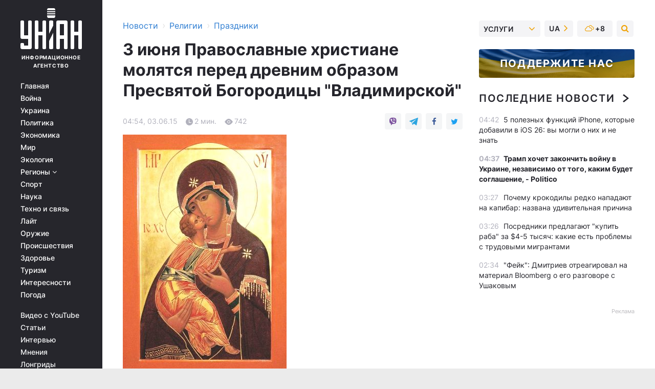

--- FILE ---
content_type: text/html; charset=UTF-8
request_url: https://religions.unian.net/holidays/1084765-3-iyunya-pravoslavnyie-hristiane-molyatsya-pered-drevnim-obrazom-presvyatoy-bogoroditsyi-vladimirskoy.html
body_size: 32359
content:
    <!doctype html><html lang="ru"><head><meta charset="utf-8"><meta name="viewport" content="width=device-width, initial-scale=1.0, maximum-scale=2"><title>3 июня Православные христиане молятся перед древним образом Пресвятой Богородицы &quot;Владимирской&quot; | УНИАН</title><meta name="description" content="3 июня Православные христиане молятся перед древним образом Пресвятой Богородицы &quot;Владимирской&quot;. Сегодняшние новости и события за 03 июня 2015 от агентства УНИАН"/><meta name="keywords" content="Какой сегодня праздник, праздник сегодня, которое сегодня церковный праздник, который сегодня православный праздник, церковный календарь, православный календарь, именины, день ангела, поздравления, Божией, Матери, икона, году, Владимирской, была, святой, совершается, град, Тебе, честь, Угре, Владычице, Православные, татар, июня, хана, отступать, икону, августа, также, праздник, Празднование, иконе, светло, красуется, славнейший, Москва, установлен, Днесь"/><meta name="theme-color" content="#28282d"><link rel="manifest" href="https://religions.unian.net/manifest.json"><link rel="shortcut icon" href="https://religions.unian.net/favicon.ico"/><meta property="fb:page_id" content="112821225446278"/><meta property="fb:app_id" content="1728296543975266"/><meta name="application-name" content="УНИАН"><meta name="apple-mobile-web-app-title" content="УНИАН"><meta name="apple-itunes-app" content="app-id=840099366, affiliate-data=ct=smartbannerunian"><link rel="mask-icon" href="https://religions.unian.net/images/safari-pinned-tab.svg" color="#28282d"><link rel="apple-touch-icon" href="https://religions.unian.net/images/apple-touch-icon.png"><link rel="apple-touch-icon" sizes="76x76" href="https://religions.unian.net/images/apple-touch-icon-76x76.png"><link rel="apple-touch-icon" sizes="120x120" href="https://religions.unian.net/images/apple-touch-icon-120x120.png"><link rel="apple-touch-icon" sizes="152x152" href="https://religions.unian.net/images/apple-touch-icon-152x152.png"><link rel="apple-touch-icon" sizes="180x180" href="https://religions.unian.net/images/apple-touch-icon-180x180.png"><link rel="preconnect" href="https://get.optad360.io/" crossorigin><link rel="preconnect" href="https://images.unian.net/" crossorigin><link rel="preconnect" href="https://membrana-cdn.media/" crossorigin><link rel="preconnect" href="https://www.googletagmanager.com/" crossorigin><link rel="preconnect" href="https://static.cloudflareinsights.com" crossorigin><link rel="preconnect" href="https://securepubads.g.doubleclick.net" crossorigin><link rel="preconnect" href="https://pagead2.googlesyndication.com/" crossorigin><link rel="dns-prefetch" href="https://i.ytimg.com/"><link rel="dns-prefetch" href="https://1plus1.video/"><link rel="dns-prefetch" href="https://ls.hit.gemius.pl"><link rel="dns-prefetch" href="https://jsc.idealmedia.io/"><link rel="dns-prefetch" href="https://gaua.hit.gemius.pl/"><link rel="dns-prefetch" href="https://cm.g.doubleclick.net/"><link rel="dns-prefetch" href="https://fonts.googleapis.com/"><link rel="dns-prefetch" href="https://ep2.adtrafficquality.google/"><link rel="dns-prefetch" href="https://ep1.adtrafficquality.google/"><meta property="og:image:width" content="1000"><meta property="og:image:height" content="545"><meta property="og:image:type" content="image/jpeg"><meta property="og:url" content="https://religions.unian.net/holidays/1084765-3-iyunya-pravoslavnyie-hristiane-molyatsya-pered-drevnim-obrazom-presvyatoy-bogoroditsyi-vladimirskoy.html"/><meta property="og:title" content="3 июня Православные христиане молятся перед древним образом Пресвятой Богородицы &quot;Владимирской&quot;"/><meta property="og:description" content=""/><meta property="og:type" content="article"/><meta property="og:image" content="https://images.unian.net/photos/2015_06/thumb_files/1000_545_1433296191-4660.jpg?1"/><meta property="og:published_time" content="2015-06-03T04:54:15+03:00"><meta property="og:modified_time" content="2015-06-03T04:54:15+03:00"><meta property="og:section" content="Праздники"><meta name="twitter:card" content="summary_large_image"/><meta name="twitter:site" content="@unian"/><meta name="twitter:title" content="3 июня Православные христиане молятся перед древним образом Пресвятой Богородицы &quot;Владимирской&quot;"/><meta name="twitter:description" content=""><meta name="twitter:creator" content="@unian"/><meta name="twitter:image" content="https://images.unian.net/photos/2015_06/thumb_files/1000_545_1433296191-4660.jpg?1"/><meta name="twitter:image:src" content="https://images.unian.net/photos/2015_06/thumb_files/1000_545_1433296191-4660.jpg?1"/><meta name="twitter:domain" content="www.unian.net"/><meta name="robots" content="index, follow, max-image-preview:large"><meta name="telegram:channel" content="@uniannet"><script>
        function loadVideoNts(url) {
            var script = document.createElement('script');
            script.async = true;
            script.src = url;
            document.head.appendChild(script);
        }
        function handleIntersection(entries, observer) {
            entries.forEach(function (entry) {
                if (entry.isIntersecting) {
                    var videoWrapper = entry.target;
                    observer.unobserve(videoWrapper);

                    window.notsyCmd = window.notsyCmd || [];
                    window.notsyCmd.push(function () {
                        window.notsyInit({
                            pageVersionAutodetect: true,
                            targeting: [['site_section', 'religions']]
                        });
                    });

                    videoWrapper.setAttribute('data-loaded', 'true');
                    observer.disconnect(); // Припиняємо спостереження, коли блок був досягнутий

                    // Завантажуємо скрипт після досягнення блока
                    loadVideoNts('https://cdn.membrana.media/uni/ym.js');
                }
            });
        }

        var options = {
            root: null,
            rootMargin: '0px',
            threshold: 0.1
        };

        var observerMembr = new IntersectionObserver(handleIntersection, options);

        document.addEventListener('DOMContentLoaded', function () {
            var videoWrapper = document.querySelector('.nts-video-wrapper:not([data-loaded])');
            if (videoWrapper) {
                observerMembr.observe(videoWrapper);
            }
        });

    </script><link rel="alternate" href="https://religions.unian.net/holidays/1084765-3-iyunya-pravoslavnyie-hristiane-molyatsya-pered-drevnim-obrazom-presvyatoy-bogoroditsyi-vladimirskoy.html" hreflang="x-default"/><link href="https://religions.unian.net/holidays/amp-1084765-3-iyunya-pravoslavnyie-hristiane-molyatsya-pered-drevnim-obrazom-presvyatoy-bogoroditsyi-vladimirskoy.html" rel="amphtml"><link rel="canonical" href="https://religions.unian.net/holidays/1084765-3-iyunya-pravoslavnyie-hristiane-molyatsya-pered-drevnim-obrazom-presvyatoy-bogoroditsyi-vladimirskoy.html"><link rel="preload" as="font" type="font/woff" crossorigin="anonymous" href="https://religions.unian.net/build/assets/fonts/Inter/Inter-Bold.woff"><link rel="preload" as="font" type="font/woff" crossorigin="anonymous" href="https://religions.unian.net/build/assets/fonts/Inter/Inter-Medium.woff"><link rel="preload" as="font" type="font/woff" crossorigin="anonymous" href="https://religions.unian.net/build/assets/fonts/Inter/Inter-Regular.woff"><link rel="preload" as="font" type="font/woff" crossorigin="anonymous" href="https://religions.unian.net/build/assets/fonts/Inter/Inter-SemiBold.woff"><style id="top"> *{margin:0;padding:0}body{font-size:14px;line-height:1.5}html{font-family:sans-serif;-ms-text-size-adjust:100%;-webkit-text-size-adjust:100%;-webkit-tap-highlight-color:rgba(0,0,0,0)}[class*=" icon-"],[class^=icon-],html{-webkit-font-smoothing:antialiased}a,img{border:none;outline:none}*{box-sizing:border-box;-webkit-box-sizing:border-box;-moz-box-sizing:border-box}@media (max-width:1184px){.nano-mob>.nano-content-mob{position:absolute;overflow:scroll;overflow-x:hidden;right:0;bottom:0}.nano-mob>.nano-content-mob::-webkit-scrollbar{display:none}.has-scrollbar>.nano-content-mob::-webkit-scrollbar{display:block}.nano-mob>.nano-pane{display:none!important;background:rgba(0,0,0,.25);position:absolute;width:10px;right:0;top:0;bottom:0;visibility:hidden;opacity:.01;-webkit-transition:.2s;-moz-transition:.2s;-o-transition:.2s;transition:.2s;border-radius:5px}.nano-mob>.nano-pane>.nano-slider{display:none;background:#444;position:relative;margin:0 1px;border-radius:3px}}@media (min-width:1185px){.nano-mob>.nano-content{-moz-appearance:none}.hidden-lg{display:none!important}.nano:not(.nano-mob)>.nano-content{position:absolute;overflow:auto;overflow-x:hidden;top:0;right:-12px!important;bottom:0;left:0}}.app-banner{padding:12px 26px 12px 16px;max-width:240px;height:320px;position:relative;margin:0 auto}.app-banner__title{font-weight:700;font-size:24px;line-height:28px;color:#efa205;margin-bottom:8px}.app-banner__text{font-weight:500;font-size:16px;line-height:20px;color:#fff}.app-banner__bottom{position:absolute;bottom:0;display:flex;justify-content:space-between;width:100%;left:0;padding:12px 16px}.app-banner__btn{height:36px;width:calc(50% - 4px);border:2px solid #efa205;border-radius:8px;text-align:center;line-height:30px}</style><link rel="stylesheet" href="https://religions.unian.net/build/post.3be4df6d8b4a91f6ec276f2a187ccfdc.css"><style>
        .nts-video {width: 100%; height: calc(100vw / 16 * 9); max-height: 270px; margin: 10px auto; }
        .nts-video-wrapper {max-width: 670px;background: #383842;padding: 8px 16px 16px;border-radius: 4px;margin : 16px 0;overflow: hidden}
        .nts-video-label svg{margin-right: 8px;}
        .nts-video-label {font-weight: 600;font-size: 16px;line-height: 24px;align-self: start;letter-spacing: 0.08em;text-transform: uppercase;color: #B2B2BD;flex-start;align-items: center;
            display: flex;}

        @media (min-width: 1024px) {
            .nts-video {height: 360px; max-height: 360px;    margin-bottom: unset;}
        }
        @media (max-width: 1200px) {


        }

    </style><script type="application/ld+json">{"@context":"https:\/\/schema.org","@type":"NewsArticle","headline":"3 июня Православные христиане молятся перед древним образом Пресвятой Богородицы \"Владимирской\"","description":"\r\r\r\rСогласно преданию, Вла&shy;ди&shy;мир&shy;ская ико&shy;на Бо&shy;жи&shy;ей Ма&shy;те&shy;ри была на&shy;пи&shy;са&shy;на Еван&shy;ге&shy;ли&shy;стом Лу&shy;кой на дос&shy;ке от сто&shy;ла, за ко&shy;то&shy;рым вкушали пищу Спа&shy;си&shy;тель с Пре&shy;чи&shy;стой Ма&shy;те&shy;рью и правед&shy;ным Иоси&shy;фом.\r\rВ 1131 го&shy;ду ико&shy;на бы&shy;ла при&shy;сла&shy;на на Русь из Кон&shy;стан&shy;ти&shy;но&shy;по&shy;ля свя&shy;то&shy;му кня&shy;зю Мсти&shy;сла&shy;ву, и бы&shy;ла по&shy;став&shy;ле&shy;на","articleSection":"Праздники","inLanguage":"ru","isAccessibleForFree":true,"datePublished":"2015-06-03T04:54:15+03:00","dateModified":"2015-06-03T04:54:15+03:00","mainEntityOfPage":{"@type":"WebPage","@id":"https:\/\/religions.unian.net\/holidays\/1084765-3-iyunya-pravoslavnyie-hristiane-molyatsya-pered-drevnim-obrazom-presvyatoy-bogoroditsyi-vladimirskoy.html"},"image":{"@type":"ImageObject","url":"https:\/\/images.unian.net\/photos\/2015_06\/thumb_files\/1200_0_1433296191-4660.jpg"},"publisher":{"@type":"Organization","name":"УНИАН","legalName":"Украинское независимое информационное агентство УНИАН","url":"https:\/\/www.unian.net\/","sameAs":["https:\/\/www.facebook.com\/uniannet\/","https:\/\/www.facebook.com\/UNIAN.ua","https:\/\/www.facebook.com\/unian.ukraine","https:\/\/www.facebook.com\/pogoda.unian\/","https:\/\/www.facebook.com\/devichnikunian\/","https:\/\/www.facebook.com\/starsunian\/","https:\/\/x.com\/unian","https:\/\/t.me\/uniannet","https:\/\/invite.viber.com\/?g2=AQA%2Fnf2OzxyI50pG6plG5XH2%2FokWAnOf0dNcAMevia2uE9z%2FYouMau7DjYf%2B06f1&lang=ru","https:\/\/www.youtube.com\/@unian","https:\/\/www.youtube.com\/@unian_tv","https:\/\/uk.wikipedia.org\/wiki\/%D0%A3%D0%9D%D0%86%D0%90%D0%9D","https:\/\/ru.wikipedia.org\/wiki\/%D0%A3%D0%9D%D0%98%D0%90%D0%9D","https:\/\/www.linkedin.com\/company\/96838031\/"],"foundingDate":1993,"logo":{"@type":"ImageObject","url":"https:\/\/religions.unian.net\/images\/unian_schema.png","width":95,"height":60},"address":{"@type":"PostalAddress","streetAddress":"ул. Кириловская 23","addressLocality":"Киев","postalCode":"01001","addressCountry":"UA"},"contactPoint":{"@type":"ContactPoint","email":"unian.headquoters@unian.net","telephone":"+38-044-498-07-60","contactType":"headquoters","areaServed":"UA","availableLanguage":["uk-UA","ru-UA","en-UA"]}},"name":"УНИАН редакция","author":{"@type":"Person","0":"УНИАН редакция"},"articleBody":"Согласно преданию, Вла&shy;ди&shy;мир&shy;ская ико&shy;на Бо&shy;жи&shy;ей Ма&shy;те&shy;ри была на&shy;пи&shy;са&shy;на Еван&shy;ге&shy;ли&shy;стом Лу&shy;кой на дос&shy;ке от сто&shy;ла, за ко&shy;то&shy;рым вкушали пищу Спа&shy;си&shy;тель с Пре&shy;чи&shy;стой Ма&shy;те&shy;рью и правед&shy;ным Иоси&shy;фом.\r\n\r\nВ 1131 го&shy;ду ико&shy;на бы&shy;ла при&shy;сла&shy;на на Русь из Кон&shy;стан&shy;ти&shy;но&shy;по&shy;ля свя&shy;то&shy;му кня&shy;зю Мсти&shy;сла&shy;ву, и бы&shy;ла по&shy;став&shy;ле&shy;на в Де&shy;ви&shy;чьем мо&shy;на&shy;сты&shy;ре города Вы&shy;ш&shy;го&shy;ро&shy;да, под Киевом.\r\n\r\nСын Юрия Дол&shy;го&shy;ру&shy;ко&shy;го свя&shy;той Ан&shy;дрей Бо&shy;го&shy;люб&shy;ский в 1155 го&shy;ду при&shy;нес ико&shy;ну во Владимир и поме&shy;стил в построенном им зна&shy;ме&shy;ни&shy;том Успен&shy;ском со&shy;бо&shy;ре. С то&shy;го вре&shy;ме&shy;ни ико&shy;на по&shy;лу&shy;чи&shy;ла название Вла&shy;ди&shy;мир&shy;ской.\r\n\r\nПразд&shy;не&shy;ство Бо&shy;жи&shy;ей Ма&shy;те&shy;ри в честь Ее свя&shy;той ико&shy;ны Вла&shy;ди&shy;мир&shy;ской в июне со&shy;вер&shy;ша&shy;ет&shy;ся в благода&shy;ре&shy;ние за из&shy;бав&shy;ле&shy;ние Моск&shy;вы от на&shy;ше&shy;ствия ха&shy;на Ах&shy;ма&shy;та.\r\n\r\nВ 1480 го&shy;ду при великом кня&shy;зе Иоанне III Ва&shy;си&shy;лье&shy;ви&shy;че хан Зо&shy;ло&shy;той Ор&shy;ды Ах&shy;мат с громадны&shy;ми пол&shy;чи&shy;ща&shy;ми по&shy;до&shy;шел уже к ре&shy;ке Уг&shy;ре.\r\n\r\nЦе&shy;лый день вой&shy;ска ха&shy;на и Мос&shy;ков&shy;ско&shy;го кня&shy;зя сто&shy;я&shy;ли друг про&shy;тив дру&shy;га, не при&shy;сту&shy;пая к реши&shy;тель&shy;ным дей&shy;стви&shy;ям &ndash; &laquo;сто&shy;я&shy;ние на Уг&shy;ре&raquo;.\r\n\r\nКнязь приказал своим войскам отступать от Угры, желая дождаться перехода татар, враги же решили, что русские заманивают их в засаду, и тоже стали отступать, сначала медленно, а ночью побежали, гонимые страхом.\r\n\r\nВ бла&shy;го&shy;дар&shy;ность за осво&shy;бож&shy;де&shy;ние Рос&shy;сии от та&shy;тар и был уста&shy;нов&shy;лен празд&shy;ник в честь Божи&shy;ей Ма&shy;те&shy;ри.\r\n\r\nПразд&shy;но&shy;ва&shy;ние иконе Бо&shy;жи&shy;ей Ма&shy;те&shy;ри Вла&shy;ди&shy;мир&shy;ской со&shy;вер&shy;ша&shy;ет&shy;ся так&shy;же 23 июня и 26 авгу&shy;ста.\r\n\r\nТропарь\r\n\r\nДнесь светло красуется славнейший град Москва, яко зарю солнечную, восприемши, Владычице, чудотворную Твою икону, к нейже ныне мы притекающе и молящеся Тебе, взываем сице: о пречудная Владычице Богородице! Молися из Тебе воплощенному Христу Богу нашему, да избавит град сей и вся грады и страны христианския невредимы от всех навет вражиих и спасет души наша, яко Милосерд.\r\n\r\n&quot;УНИАН-Религии&quot;\r\n\r\nПроект &quot;Православные праздники&quot; реализуется при содействии Киевской Духовной Академии и Семинарии. При использовании материала ссылка на источник обязательна."}</script><script type="application/ld+json">{"@context":"https:\/\/schema.org","@type":"BreadcrumbList","itemListElement":[{"@type":"ListItem","position":1,"item":{"@id":"https:\/\/www.unian.net\/","name":"Новости"}},{"@type":"ListItem","position":2,"item":{"@id":"https:\/\/religions.unian.net\/","name":"Религии"}},{"@type":"ListItem","position":3,"item":{"@id":"https:\/\/religions.unian.net\/holidays","name":"Праздники"}},{"@type":"ListItem","position":4,"item":{"@id":"https:\/\/religions.unian.net\/holidays\/1084765-3-iyunya-pravoslavnyie-hristiane-molyatsya-pered-drevnim-obrazom-presvyatoy-bogoroditsyi-vladimirskoy.html","name":"3 июня Православные христиане молятся перед древним образом Пресвятой Богородицы \"Владимирской\""}}]}</script><script type="application/ld+json">{"@context":"https:\/\/schema.org","@type":"SoftwareApplication","name":"УНИАН","operatingSystem":"iOS 13.0 or later","applicationCategory":"BusinessApplication","offers":{"@type":"Offer","price":"0","priceCurrency":"USD"}}</script><script type="application/ld+json">{"@context":"https:\/\/schema.org","@type":"SoftwareApplication","name":"УНИАН","operatingSystem":"ANDROID","applicationCategory":"BusinessApplication","offers":{"@type":"Offer","price":"0","priceCurrency":"USD"}}</script><script type="application/ld+json">{"@context":"https:\/\/schema.org","@type":"Organization","name":"УНИАН","legalName":"Украинское независимое информационное агентство УНИАН","url":"https:\/\/www.unian.net\/","sameAs":["https:\/\/www.facebook.com\/uniannet\/","https:\/\/www.facebook.com\/UNIAN.ua","https:\/\/www.facebook.com\/unian.ukraine","https:\/\/www.facebook.com\/pogoda.unian\/","https:\/\/www.facebook.com\/devichnikunian\/","https:\/\/www.facebook.com\/starsunian\/","https:\/\/x.com\/unian","https:\/\/t.me\/uniannet","https:\/\/invite.viber.com\/?g2=AQA%2Fnf2OzxyI50pG6plG5XH2%2FokWAnOf0dNcAMevia2uE9z%2FYouMau7DjYf%2B06f1&lang=ru","https:\/\/www.youtube.com\/@unian","https:\/\/www.youtube.com\/@unian_tv","https:\/\/uk.wikipedia.org\/wiki\/%D0%A3%D0%9D%D0%86%D0%90%D0%9D","https:\/\/ru.wikipedia.org\/wiki\/%D0%A3%D0%9D%D0%98%D0%90%D0%9D","https:\/\/www.linkedin.com\/company\/96838031\/"],"foundingDate":1993,"logo":{"@type":"ImageObject","url":"https:\/\/religions.unian.net\/images\/unian_schema.png","width":95,"height":60},"address":{"@type":"PostalAddress","streetAddress":"ул. Кириловская 23","addressLocality":"Киев","postalCode":"01001","addressCountry":"UA"},"contactPoint":{"@type":"ContactPoint","email":"unian.headquoters@unian.net","telephone":"+38-044-498-07-60","contactType":"headquoters","areaServed":"UA","availableLanguage":["uk-UA","ru-UA","en-UA"]}}</script><script type="application/ld+json">{"@context":"https:\/\/schema.org","@type":"NewsMediaOrganization","name":"УНИАН","legalName":"Украинское независимое информационное агентство УНИАН","url":"https:\/\/www.unian.net\/","sameAs":["https:\/\/www.facebook.com\/uniannet\/","https:\/\/www.facebook.com\/UNIAN.ua","https:\/\/www.facebook.com\/unian.ukraine","https:\/\/www.facebook.com\/pogoda.unian\/","https:\/\/www.facebook.com\/devichnikunian\/","https:\/\/www.facebook.com\/starsunian\/","https:\/\/x.com\/unian","https:\/\/t.me\/uniannet","https:\/\/invite.viber.com\/?g2=AQA%2Fnf2OzxyI50pG6plG5XH2%2FokWAnOf0dNcAMevia2uE9z%2FYouMau7DjYf%2B06f1&lang=ru","https:\/\/www.youtube.com\/@unian","https:\/\/www.youtube.com\/@unian_tv","https:\/\/uk.wikipedia.org\/wiki\/%D0%A3%D0%9D%D0%86%D0%90%D0%9D","https:\/\/ru.wikipedia.org\/wiki\/%D0%A3%D0%9D%D0%98%D0%90%D0%9D","https:\/\/www.linkedin.com\/company\/96838031\/"],"foundingDate":1993,"logo":{"@type":"ImageObject","url":"https:\/\/religions.unian.net\/images\/unian_schema.png","width":95,"height":60},"address":{"@type":"PostalAddress","streetAddress":"ул. Кириловская 23","addressLocality":"Киев","postalCode":"01001","addressCountry":"UA"},"contactPoint":{"@type":"ContactPoint","email":"unian.headquoters@unian.net","telephone":"+38-044-498-07-60","contactType":"headquoters","areaServed":"UA","availableLanguage":["uk-UA","ru-UA","en-UA"]}}</script><script type="application/ld+json">{"@context":"https:\/\/schema.org","@type":"WebSite","name":"Украинское независимое информационное агентство УНИАН","alternateName":"УНИАН","url":"https:\/\/www.unian.net\/","potentialAction":{"@type":"SearchAction","target":"https:\/\/www.unian.net\/search?q={search_term_string}","query-input":"required name=search_term_string"},"author":{"@type":"NewsMediaOrganization","name":"УНИАН","legalName":"Украинское независимое информационное агентство УНИАН","url":"https:\/\/www.unian.net\/","sameAs":["https:\/\/www.facebook.com\/uniannet\/","https:\/\/www.facebook.com\/UNIAN.ua","https:\/\/www.facebook.com\/unian.ukraine","https:\/\/www.facebook.com\/pogoda.unian\/","https:\/\/www.facebook.com\/devichnikunian\/","https:\/\/www.facebook.com\/starsunian\/","https:\/\/x.com\/unian","https:\/\/t.me\/uniannet","https:\/\/invite.viber.com\/?g2=AQA%2Fnf2OzxyI50pG6plG5XH2%2FokWAnOf0dNcAMevia2uE9z%2FYouMau7DjYf%2B06f1&lang=ru","https:\/\/www.youtube.com\/@unian","https:\/\/www.youtube.com\/@unian_tv","https:\/\/uk.wikipedia.org\/wiki\/%D0%A3%D0%9D%D0%86%D0%90%D0%9D","https:\/\/ru.wikipedia.org\/wiki\/%D0%A3%D0%9D%D0%98%D0%90%D0%9D","https:\/\/www.linkedin.com\/company\/96838031\/"],"foundingDate":1993,"logo":{"@type":"ImageObject","url":"https:\/\/religions.unian.net\/images\/unian_schema.png","width":95,"height":60},"address":{"@type":"PostalAddress","streetAddress":"ул. Кириловская 23","addressLocality":"Киев","postalCode":"01001","addressCountry":"UA"},"contactPoint":{"@type":"ContactPoint","email":"unian.headquoters@unian.net","telephone":"+38-044-498-07-60","contactType":"headquoters","areaServed":"UA","availableLanguage":["uk-UA","ru-UA","en-UA"]}},"creator":{"@type":"NewsMediaOrganization","name":"УНИАН","legalName":"Украинское независимое информационное агентство УНИАН","url":"https:\/\/www.unian.net\/","sameAs":["https:\/\/www.facebook.com\/uniannet\/","https:\/\/www.facebook.com\/UNIAN.ua","https:\/\/www.facebook.com\/unian.ukraine","https:\/\/www.facebook.com\/pogoda.unian\/","https:\/\/www.facebook.com\/devichnikunian\/","https:\/\/www.facebook.com\/starsunian\/","https:\/\/x.com\/unian","https:\/\/t.me\/uniannet","https:\/\/invite.viber.com\/?g2=AQA%2Fnf2OzxyI50pG6plG5XH2%2FokWAnOf0dNcAMevia2uE9z%2FYouMau7DjYf%2B06f1&lang=ru","https:\/\/www.youtube.com\/@unian","https:\/\/www.youtube.com\/@unian_tv","https:\/\/uk.wikipedia.org\/wiki\/%D0%A3%D0%9D%D0%86%D0%90%D0%9D","https:\/\/ru.wikipedia.org\/wiki\/%D0%A3%D0%9D%D0%98%D0%90%D0%9D","https:\/\/www.linkedin.com\/company\/96838031\/"],"foundingDate":1993,"logo":{"@type":"ImageObject","url":"https:\/\/religions.unian.net\/images\/unian_schema.png","width":95,"height":60},"address":{"@type":"PostalAddress","streetAddress":"ул. Кириловская 23","addressLocality":"Киев","postalCode":"01001","addressCountry":"UA"},"contactPoint":{"@type":"ContactPoint","email":"unian.headquoters@unian.net","telephone":"+38-044-498-07-60","contactType":"headquoters","areaServed":"UA","availableLanguage":["uk-UA","ru-UA","en-UA"]}},"publisher":{"@type":"NewsMediaOrganization","name":"УНИАН","legalName":"Украинское независимое информационное агентство УНИАН","url":"https:\/\/www.unian.net\/","sameAs":["https:\/\/www.facebook.com\/uniannet\/","https:\/\/www.facebook.com\/UNIAN.ua","https:\/\/www.facebook.com\/unian.ukraine","https:\/\/www.facebook.com\/pogoda.unian\/","https:\/\/www.facebook.com\/devichnikunian\/","https:\/\/www.facebook.com\/starsunian\/","https:\/\/x.com\/unian","https:\/\/t.me\/uniannet","https:\/\/invite.viber.com\/?g2=AQA%2Fnf2OzxyI50pG6plG5XH2%2FokWAnOf0dNcAMevia2uE9z%2FYouMau7DjYf%2B06f1&lang=ru","https:\/\/www.youtube.com\/@unian","https:\/\/www.youtube.com\/@unian_tv","https:\/\/uk.wikipedia.org\/wiki\/%D0%A3%D0%9D%D0%86%D0%90%D0%9D","https:\/\/ru.wikipedia.org\/wiki\/%D0%A3%D0%9D%D0%98%D0%90%D0%9D","https:\/\/www.linkedin.com\/company\/96838031\/"],"foundingDate":1993,"logo":{"@type":"ImageObject","url":"https:\/\/religions.unian.net\/images\/unian_schema.png","width":95,"height":60},"address":{"@type":"PostalAddress","streetAddress":"ул. Кириловская 23","addressLocality":"Киев","postalCode":"01001","addressCountry":"UA"},"contactPoint":{"@type":"ContactPoint","email":"unian.headquoters@unian.net","telephone":"+38-044-498-07-60","contactType":"headquoters","areaServed":"UA","availableLanguage":["uk-UA","ru-UA","en-UA"]}},"datePublished":"2025-11-26T04:58:54+02:00","dateModified":"2025-11-26T04:58:54+02:00","inLanguage":"ru"}</script><link href="https://www.googletagmanager.com/gtag/js?id=G-TECJ2YKWSJ" rel="preload" as="script"><script async src="https://www.googletagmanager.com/gtag/js?id=G-TECJ2YKWSJ"></script><script>window.dataLayer = window.dataLayer || [];function gtag(){dataLayer.push(arguments);}gtag('js', new Date());gtag('config', 'G-TECJ2YKWSJ');</script><script>(function(w,d,s,l,i){w[l]=w[l]||[];w[l].push({'gtm.start':new Date().getTime(),event:'gtm.js'});var f=d.getElementsByTagName(s)[0],j=d.createElement(s),dl=l!='dataLayer'?'&l='+l:'';j.async=true;j.src='https://www.googletagmanager.com/gtm.js?id='+i+dl;f.parentNode.insertBefore(j,f);})(window,document,'script','dataLayer','GTM-N24V2BL');</script></head><body class="home" data-infinite-scroll=""><div id="page_content" class="container main-wrap" data-page="1" data-page-max="50"><div class="main-column row m-0"><div class="col-lg-2 col-sm-12 prl0"><div class="main-menu"><div class="main-menu__content nano"><div class="nano-content"><div class="inside-nano-content"><a href="javascript:void(0);" id="trigger" class="menu-trigger hidden-lg" aria-label="menu"></a><div class="main-menu__logo"><a href="https://www.unian.net/"><img src="https://religions.unian.net/images/unian-logo.svg" alt="Информационное агентство" width="120" height="80"/><div class="main-menu__logo-text">Информационное агентство</div></a></div><div class="hidden-lg main-menu__search"><div class="header-search__toggle hidden-lg" style="width: 15px; height: 19px"><i class="fa fa-search"></i></div><form method="GET" action="https://www.unian.net/search" class="header-search__form disactive"><div class="header-search__close hidden-lg">+</div><input type="text" name="q" aria-label="search" class="header-search__input" placeholder=" "/><input type="hidden" name="token" value="2142806900"/><button type="submit" class="header-search__button" aria-label="search"><i class="fa fa-search"></i></button></form></div><nav class="main-menu__nav mp-menu nano nano-mob" id="mp-menu"><div class="main-menu__close hidden-lg">+</div><div class="nano-content nano-content-mob"><div class="mp-level main-menu__list"><ul><li class="main-menu__item"><a href="https://www.unian.net/">Главная</a></li><li class="main-menu__item"><a href="https://www.unian.net/war">Война</a></li><li class="main-menu__item"><a href="https://www.unian.net/society">Украина</a></li><li class="main-menu__item"><a href="https://www.unian.net/politics">Политика</a></li><li class="main-menu__item"><a href="https://www.unian.net/economics">Экономика</a></li><li class="main-menu__item"><a href="https://www.unian.net/world">Мир</a></li><li class="main-menu__item"><a href="https://www.unian.net/ecology">Экология</a></li><li class="main-menu__item has-submenu"><a href="javascript:void(0);">Регионы <i class="fa fa-angle-down"></i></a><div class="sub-level main-menu__sub-list"><ul><li><a href="https://www.unian.net/kyiv">Киев</a></li><li><a href="https://www.unian.net/lvov">Львов</a></li><li><a href="https://www.unian.net/dnepropetrovsk">Днепр</a></li><li><a href="https://www.unian.net/kharkiv">Харьков</a></li><li><a href="https://www.unian.net/odessa">Одесса</a></li></ul></div></li><li class="main-menu__item"><a href="https://sport.unian.net/">Спорт</a></li><li class="main-menu__item"><a href="https://www.unian.net/science">Наука</a></li><li class="main-menu__item"><a href="https://www.unian.net/techno">Техно и связь</a></li><li class="main-menu__item"><a href="https://www.unian.net/lite">Лайт</a></li><li class="main-menu__item"><a href="https://www.unian.net/weapons">Оружие</a></li><li class="main-menu__item"><a href="https://www.unian.net/incidents">Происшествия</a></li><li class="main-menu__item"><a href="https://health.unian.net/">Здоровье</a></li><li class="main-menu__item"><a href="https://www.unian.net/tourism">Туризм</a></li><li class="main-menu__item"><a href="https://www.unian.net/curiosities">Интересности</a></li><li class="main-menu__item"><a href="https://pogoda.unian.net">Погода</a></li></ul></div><div class="main-menu__services main-menu__list"><ul><li class="main-menu__item"><a href="https://religions.unian.net/video-youtube">Видео с YouTube</a></li><li class="main-menu__item"><a href="https://www.unian.net/detail/publications">Статьи</a></li><li class="main-menu__item"><a href="https://www.unian.net/detail/interviews">Интервью</a></li><li class="main-menu__item"><a href="https://www.unian.net/detail/opinions">Мнения</a></li><li class="main-menu__item"><a href="https://www.unian.net/longrids">Лонгриды</a></li><li class="main-menu__item hidden-lg"><a href="https://www.unian.net/static/press/live">Пресс-центр</a></li><li class="main-menu__item has-submenu hidden-lg"><a href="javascript:void(0);">Услуги<i class="fa fa-angle-down"></i></a><div class="sub-level main-menu__sub-list"><ul><li><a href="https://www.unian.net/static/advertising/advert">Реклама на сайте</a></li><li><a href="https://www.unian.net/static/press/about">Пресс-центр</a></li><li><a href="https://photo.unian.net/">Фотобанк</a></li><li><a href="https://www.unian.net/static/monitoring/about">Мониторинг СМИ</a></li><li><a href="https://www.unian.net/static/subscription/products">Подписка на новости</a></li></ul></div></li></ul></div><div class="main-menu__services main-menu__list"><ul><li class="main-menu__item"><a href="https://www.unian.net/news/archive">Архив</a></li><li class="main-menu__item "><a href="https://www.unian.net/vacancy">Вакансии</a></li><li class="main-menu__item"><a href="https://www.unian.net/static/contacts">Контакты</a></li></ul></div></div></nav></div></div></div><div id="M473096ScriptRootC1436947" class="ideal-story" data-attribute="https://jsc.idealmedia.io/u/n/unian.net.1436947.js"></div></div></div><div class="col-lg-10 col-sm-12"><div class=" hot-news--negative"  ></div><div  class="running-line--negative"></div><div class="content-column"
											><div id="block_left_column_content" class="left-column sm-w-100"
																					 data-ajax-url="https://religions.unian.net/holidays/1084765-3-iyunya-pravoslavnyie-hristiane-molyatsya-pered-drevnim-obrazom-presvyatoy-bogoroditsyi-vladimirskoy.html"
																	><div class=" infinity-item"
         data-url="https://religions.unian.net/holidays/1084765-3-iyunya-pravoslavnyie-hristiane-molyatsya-pered-drevnim-obrazom-presvyatoy-bogoroditsyi-vladimirskoy.html"
         data-title="3 июня Православные христиане молятся перед древним образом Пресвятой Богородицы &quot;Владимирской&quot; | УНИАН"
         data-io-article-url="https://religions.unian.net/holidays/1084765-3-iyunya-pravoslavnyie-hristiane-molyatsya-pered-drevnim-obrazom-presvyatoy-bogoroditsyi-vladimirskoy.html"
         data-prev-url="https://religions.unian.net/holidays"
    ><div class="article "><div class="top-bredcr "><div class="breadcrumbs"><ol vocab="https://schema.org/" typeof="BreadcrumbList"><li property="itemListElement" typeof="ListItem"><a property="item" typeof="WebPage"
               href="//www.unian.net/detail/all_news"><span
                        property="name">  Новости</span></a><meta property="position" content="1"></li><li><span>›</span></li><li property="itemListElement" typeof="ListItem"><a property="item" typeof="WebPage"
                       href="https://religions.unian.net/"><span property="name">  Религии</span></a><meta property="position" content="2"></li><li><span>›</span></li><li property="itemListElement" typeof="ListItem"><a property="item" typeof="WebPage"
                   href="https://religions.unian.net/holidays"><span
                            property="name">  Праздники</span></a><meta property="position" content="3"></li></ol></div></div><h1>3 июня Православные христиане молятся перед древним образом Пресвятой Богородицы &quot;Владимирской&quot;</h1><div class="article__info    "><div><div class="article__info-item time ">04:54, 03.06.15</div><span class="article__info-item comments"><i class="unian-read"></i>
                                2 мин.
                            </span><span class="article__info-item views"><i class="unian-eye"></i><span id="js-views-1084765"></span><script>
    function CreateRequest() {
        var Request = false;

        if (window.XMLHttpRequest) {
            //Gecko-совместимые браузеры, Safari, Konqueror
            Request = new XMLHttpRequest();
        } else if (window.ActiveXObject) {
            //Internet explorer
            try {
                Request = new ActiveXObject("Microsoft.XMLHTTP");
            } catch (CatchException) {
                Request = new ActiveXObject("Msxml2.XMLHTTP");
            }
        }

        if (!Request) {
            return null;
        }

        return Request;
    }

    /*
        Функция посылки запроса к файлу на сервере
        r_method  - тип запроса: GET или POST
        r_path    - путь к файлу
        r_args    - аргументы вида a=1&b=2&c=3...
        r_handler - функция-обработчик ответа от сервера
    */
    function SendRequest(r_method, r_path, r_args, r_handler) {
        //Создаём запрос
        var Request = CreateRequest();

        //Проверяем существование запроса еще раз
        if (!Request) {
            return;
        }

        //Назначаем пользовательский обработчик
        Request.onreadystatechange = function() {
            //Если обмен данными завершен
            if (Request.readyState == 4) {
                if (Request.status == 200) {
                    //Передаем управление обработчику пользователя
                    r_handler(Request);
                }
            }
        }

        //Проверяем, если требуется сделать GET-запрос
        if (r_method.toLowerCase() == "get" && r_args.length > 0)
            r_path += "?" + r_args;

        //Инициализируем соединение
        Request.open(r_method, r_path, true);

        if (r_method.toLowerCase() == "post") {
            //Если это POST-запрос

            //Устанавливаем заголовок
            Request.setRequestHeader("Content-Type","application/x-www-form-urlencoded; charset=utf-8");
            //Посылаем запрос
            Request.send(r_args);
        } else {
            //Если это GET-запрос
            Request.responseType = 'json';
            //Посылаем нуль-запрос
            Request.send(null);
        }
    }

    //Создаем функцию обработчик
    var Handler = function(Request) {
        document.getElementById("js-views-1084765").innerHTML = ' ' + Request.response.views;
    }

    //Отправляем запрос
    SendRequest("GET", '/ajax/views/1084765', "", Handler);
</script></span></div><div class="article-shares " data-url="https://religions.unian.net/holidays/1084765-3-iyunya-pravoslavnyie-hristiane-molyatsya-pered-drevnim-obrazom-presvyatoy-bogoroditsyi-vladimirskoy.html"><div class="social-likes"><a href="viber://forward?text=https://religions.unian.net/holidays/1084765-3-iyunya-pravoslavnyie-hristiane-molyatsya-pered-drevnim-obrazom-presvyatoy-bogoroditsyi-vladimirskoy.html" class="vb" rel="nofollow noopener"><i class="unian-viber"></i></a><a href="https://telegram.me/share/url?url=https://religions.unian.net/holidays/1084765-3-iyunya-pravoslavnyie-hristiane-molyatsya-pered-drevnim-obrazom-presvyatoy-bogoroditsyi-vladimirskoy.html" class="tg" rel="nofollow noopener"><i class="unian-telegramm"></i></a><a href="https://www.facebook.com/sharer.php?u=https://religions.unian.net/holidays/1084765-3-iyunya-pravoslavnyie-hristiane-molyatsya-pered-drevnim-obrazom-presvyatoy-bogoroditsyi-vladimirskoy.html" class="fb" rel="nofollow noopener"><i class="fa fa-facebook"></i></a><a href="https://twitter.com/share?&url=https://religions.unian.net/holidays/1084765-3-iyunya-pravoslavnyie-hristiane-molyatsya-pered-drevnim-obrazom-presvyatoy-bogoroditsyi-vladimirskoy.html&text=3 июня Православные христиане молятся перед древним образом Пресвятой Богородицы &quot;Владимирской&quot;" class="tw" rel="nofollow noopener"><i class="fa fa-twitter"></i></a></div></div></div><div class="article-text  "><div class="photo_block align_right" style="width:320px;"><img alt="а" height="470" src="[data-uri]" title="а" width="320" data-src="https://images.unian.net/photos/2015_06/1433296152-7726.jpg" class="lazy"><div class="subscribe_photo_text"></div></div><p>Согласно преданию, Вла­ди­мир­ская ико­на Бо­жи­ей Ма­те­ри была на­пи­са­на Еван­ге­ли­стом Лу­кой на дос­ке от сто­ла, за ко­то­рым вкушали пищу Спа­си­тель с Пре­чи­стой Ма­те­рью и правед­ным Иоси­фом.</p><p>В 1131 го­ду ико­на бы­ла при­сла­на на Русь из Кон­стан­ти­но­по­ля свя­то­му кня­зю Мсти­сла­ву, и бы­ла по­став­ле­на в Де­ви­чьем мо­на­сты­ре города Вы­ш­го­ро­да, под Киевом.</p><p>Сын Юрия Дол­го­ру­ко­го свя­той Ан­дрей Бо­го­люб­ский в 1155 го­ду при­нес ико­ну во Владимир и поме­стил в построенном им зна­ме­ни­том Успен­ском со­бо­ре. С то­го вре­ме­ни ико­на по­лу­чи­ла название Вла­ди­мир­ской.</p><div><div class="nts-video-wrapper"><div class="nts-video-label"><svg xmlns="http://www.w3.org/2000/svg" width="24" height="24" viewbox="0 0 24 24" fill="none"><path d="M17 12L9 16L9 8L17 12Z" fill="#B2B2BD"></path><rect x="0.5" y="0.5" width="23" height="23" rx="11.5" stroke="#B2B2BD"></rect></svg>Видео дня</div><div class="nts-video UNI_VIDEO"></div></div></div><p>Празд­не­ство Бо­жи­ей Ма­те­ри в честь Ее свя­той ико­ны Вла­ди­мир­ской в июне со­вер­ша­ет­ся в благода­ре­ние за из­бав­ле­ние Моск­вы от на­ше­ствия ха­на Ах­ма­та.</p><p>В 1480 го­ду при великом кня­зе Иоанне III Ва­си­лье­ви­че хан Зо­ло­той Ор­ды Ах­мат с громадны­ми пол­чи­ща­ми по­до­шел уже к ре­ке Уг­ре.</p><p>Це­лый день вой­ска ха­на и Мос­ков­ско­го кня­зя сто­я­ли друг про­тив дру­га, не при­сту­пая к реши­тель­ным дей­стви­ям – «сто­я­ние на Уг­ре».</p><p>Князь приказал своим войскам отступать от Угры, желая дождаться перехода татар, враги же решили, что русские заманивают их в засаду, и тоже стали отступать, сначала медленно, а ночью побежали, гонимые страхом.</p><p>В бла­го­дар­ность за осво­бож­де­ние Рос­сии от та­тар и был уста­нов­лен празд­ник в честь Божи­ей Ма­те­ри.</p><p>Празд­но­ва­ние иконе Бо­жи­ей Ма­те­ри Вла­ди­мир­ской со­вер­ша­ет­ся так­же 23 июня и 26 авгу­ста.</p><p><strong>Тропарь</strong></p><p><em>Днесь светло красуется славнейший град Москва, яко зарю солнечную, восприемши, Владычице, чудотворную Твою икону, к нейже ныне мы притекающе и молящеся Тебе, взываем сице: о пречудная Владычице Богородице! Молися из Тебе воплощенному Христу Богу нашему, да избавит град сей и вся грады и страны христианския невредимы от всех навет вражиих и спасет души наша, яко Милосерд.</em></p><p><strong>"УНИАН-Религии"</strong></p><p>Проект "Православные праздники" реализуется при содействии Киевской Духовной Академии и Семинарии. При использовании материала ссылка на источник обязательна.</p></div><a href="https://donate.unian.net" class="support-post"><span class="support-post__text">Помогите проекту</span><span class="support-post__btn">Поддержите нас</span></a><div class="article-bottom  "><div class="social-btn-bottom"><a href="https://t.me/uniannet" class="social-btn-bottom__item tg"
       target="_blank" rel="nofollow noopener"><i class="unian-telegramm"></i><span>Читать УНИАН в Telegram</span></a><a href="https://news.google.com/publications/CAAqBwgKMLfH0wEwuvM1?hl=ru&gl=UA&ceid=UA%3Aru"
           target="_blank" rel="nofollow noopener" class="social-btn-bottom__item gn"><svg xmlns="http://www.w3.org/2000/svg" width="35" height="16" viewBox="0 0 35 16" fill="none"><path d="M30.5 5H20.5V3H30.5V5Z" fill="#2D7DD2"/><path d="M32.5 13H20.5V11H32.5V13Z" fill="#2D7DD2"/><path d="M34.5 9H20.5V7H34.5V9Z" fill="#2D7DD2"/><path d="M8.5 7V10H13.5C13.1358 11.8314 11.073 12.8324 8.67477 12.8324C5.99926 12.8324 3.82975 10.6177 3.82975 7.9991C3.82975 5.3805 5.99926 3.16579 8.67477 3.16579C9.87984 3.16579 10.9587 3.57148 11.8105 4.36584V4.36763L14.1429 2.08485C12.7265 0.792568 10.879 0 8.67385 0C4.16007 0 0.5 3.58133 0.5 8C0.5 12.4187 4.15916 16 8.67385 16C13.3944 16 16.5 12.7518 16.5 8.1818C16.5 7.6579 16.5 7.4 16.5 7H8.5Z" fill="#2D7DD2"/></svg><span>УНИАН в Google News</span></a></div></div><div class="partner-news margin-top-20"     style="height: 520px"  ><div class="title-without-border black">
    Новости партнеров
</div><div class="  article-bottom-gallery-slider"><iframe data-src="/content/li-987-rus.html" style="width:100%" loading="lazy" class="partners-iframe"
                height="470" frameborder="0" scrolling="no" title="partners news"></iframe></div></div></div></div></div><div id="block_right_column_content" class="right-column newsfeed  d-none d-md-block"

																							><div class="tools"><div class="dropdown tools__dropdown tools__item"><a href="javascript:void(0);" class="dropdown-toggle">
            Услуги
            <i class="fa fa-angle-down"></i></a><div class="dropdown-menu"><a class="dropdown__item" href="https://www.unian.net/static/advertising/advert">Реклама</a><a class="dropdown__item" href="https://www.unian.net/static/press/about">Пресс-центр</a><a class="dropdown__item" href="https://photo.unian.net/">Фотобанк</a><a class="dropdown__item" href="https://www.unian.net/static/monitoring/about">Мониторинг</a></div></div><div class="tools__item"><a href="https://www.unian.ua/" class="tools__link"><span>
                                     UA
                             </span><i class="fa fa-angle-right"></i></a></div><div class="tools__item" style="width: 69px; justify-content: center"><a href="https://pogoda.unian.net" class="tools__link" id="unian_weather_widget"><i class="fa fa-sun-o mr-1"></i><div></div></a></div><div class="tools__item tools-search"><div class="tools-search__toggle"><i class="fa fa-search"></i></div><form method="GET" action="https://www.unian.net/search" class="tools-search__form"><input type="text" name="q" aria-label="search" class="tools-search__input" placeholder=" " maxlength="20"/><input type="hidden" name="token" value="1529681922"/><button type="submit" class="tools-search__button" aria-label="search"><i class="fa fa-search"></i></button></form></div></div><a href="https://donate.unian.net  " class="support-unian">
            Поддержите нас
        </a><!-- Block all_news start --><div  data-vr-zone="all_right_news" class="block-base ajax-block-container"><section class="newsfeed-column"><a href="https://www.unian.net/detail/all_news" class="title-bordered">
        

                                                                                Последние новости
                                                            <i class="unian-arrow-more"></i></a><div
                                             data-block-ajax-url="https://www.unian.net/ajax/all_news?page_route=news_post_new"
                data-ajax-page="1"
                data-ajax-limit="75"
                data-counter=""
                    ><ul class="newsfeed__list "><li class="newsfeed__item"><span class="newsfeed__time">04:42</span><h3 class="newsfeed__link"><a href="https://www.unian.net/curiosities/ios-26-poleznye-funkcii-v-iphone-na-ios-26-13207623.html"  data-vr-contentbox="news_0">5 полезных функций iPhone, которые добавили в iOS 26: вы могли о них и не знать</a></h3></li><li class="newsfeed__item strong"><span class="newsfeed__time">04:37</span><h3 class="newsfeed__link"><a href="https://www.unian.net/world/tramp-prezidentu-ssha-ne-vazhno-kakim-budet-mirnoe-soglashenie-po-ukraine-13207812.html"  data-vr-contentbox="news_1">Трамп хочет закончить войну в Украине, независимо от того, каким будет соглашение, - Politico</a></h3></li><li class="newsfeed__item"><span class="newsfeed__time">03:27</span><h3 class="newsfeed__link"><a href="https://www.unian.net/curiosities/kapibary-redko-stanovyatsya-dobychey-krokodilov-blagodarya-sekretnomu-oruzhiyu-13207524.html"  data-vr-contentbox="news_2">Почему крокодилы редко нападают на капибар: названа удивительная причина</a></h3></li><li class="newsfeed__item"><span class="newsfeed__time">03:26</span><h3 class="newsfeed__link"><a href="https://www.unian.net/economics/other/v-ukrainu-nachali-zavozit-trudovyh-migrantov-kakie-est-problemy-13207869.html"  data-vr-contentbox="news_3">Посредники предлагают "купить раба" за $4-5 тысяч: какие есть проблемы с трудовыми мигрантами</a></h3></li><li class="newsfeed__item"><span class="newsfeed__time">02:34</span><h3 class="newsfeed__link"><a href="https://www.unian.net/world/voyna-v-ukraine-dmitriev-otreagiroval-na-opublikovannye-detali-ego-razgovora-s-ushakovym-13207863.html"  data-vr-contentbox="news_4">"Фейк": Дмитриев отреагировал на материал Bloomberg о его разговоре с Ушаковым</a></h3></li><li class="newsfeed__banner banner-fb"><span class="newsfeed__ad">Реклама</span><div class="bnr-block__bnr" style="height: 600px; overflow:hidden;"><!-- Banner UDF1 () start. --><div data-banner="[https://images.unian.net/photos/2021_04/1619793683-7224.png]" data-banner-link="[https://www.unian.net/pogoda/]" data-ad="/82479101/Unian.net_/UDF1_300x600" data-type="bnr" data-size="[[300, 600]]"></div><ins class="staticpubads89354" data-sizes-desktop="300x600" data-slot="14" data-type_oa="GDF1"></ins><!-- Banner UDF1 () end. --></div></li><li class="newsfeed__item"><span class="newsfeed__time">02:30</span><h3 class="newsfeed__link"><a href="https://www.unian.net/techno/gadgets/kak-ochistit-kesh-na-televizore-vypolnite-etu-proceduru-esli-smart-tv-glyuchit-13207485.html"  data-vr-contentbox="news_5">Эту процедуру на телевизоре нужно проводить раз в месяц: она занимает всего минуту</a></h3></li><li class="newsfeed__item"><span class="newsfeed__time">01:52</span><h3 class="newsfeed__link"><a href="https://www.unian.net/world/voyna-v-ukraine-ryutte-ozvuchil-uslovie-zaversheniya-voyny-v-ukraine-13207857.html"  data-vr-contentbox="news_6">Рютте заявил, в каком случае Путин будет придерживаться "мирного соглашения"</a></h3></li><li class="newsfeed__item"><span class="newsfeed__time">01:32</span><h3 class="newsfeed__link"><a href="https://www.unian.net/curiosities/numerologiya-data-rozhdeniya-v-chem-zaklyuchaetsya-vasha-supersila-13207455.html"  data-vr-contentbox="news_7">За вашей датой рождения скрывается мощная суперсила: в чем ваш главный потенциал</a></h3></li><li class="newsfeed__item d-flex align-items-center w-100"><div class="newsfeed__time newsfeed__tg"><svg xmlns="http://www.w3.org/2000/svg" width="20" height="16" viewBox="0 0 20 16" fill="none"><path fill-rule="evenodd" clip-rule="evenodd" d="M1.36937 6.90067C6.73698 4.64981 10.3103 3.15417 12.1046 2.42856C17.2115 0.370208 18.285 0.0148083 18.9751 0C19.1285 0 19.4659 0.0296168 19.6959 0.207316C19.8799 0.355399 19.926 0.547908 19.9566 0.695991C19.9873 0.844074 20.018 1.15505 19.9873 1.39198C19.7112 4.20556 18.515 11.0322 17.9016 14.1715C17.6409 15.5043 17.1348 15.9485 16.644 15.993C15.5705 16.0818 14.7577 15.3118 13.7302 14.6602C12.1046 13.6384 11.1998 13.0017 9.62015 11.9947C7.79516 10.8397 8.97604 10.2029 10.0189 9.16634C10.2949 8.89979 15.0031 4.75347 15.0951 4.38326C15.1104 4.33883 15.1104 4.16113 15.0031 4.07228C14.8957 3.98343 14.7424 4.01305 14.6197 4.04267C14.451 4.07228 11.8745 5.73081 6.85967 9.00345C6.12354 9.49212 5.46409 9.72905 4.86598 9.71425C4.20654 9.69944 2.94898 9.35885 1.99815 9.06268C0.847949 8.70728 -0.0722116 8.51477 0.00446848 7.89282C0.0504765 7.56704 0.510557 7.24126 1.36937 6.90067Z" fill="#26A5E4"/></svg></div><h3><a class="newsfeed__link w-100" href="https://t.me/uniannet" target="_blank"  ><b>УНИАН в Телеграм - новости Украины в режиме онлайн</b></a></h3></li><li class="newsfeed__item strong"><span class="newsfeed__time">01:03</span><h3 class="newsfeed__link"><a href="https://www.unian.net/world/voyna-v-ukraine-specposlannik-trampa-pomogal-sovetami-ushakovu-13207851.html"  data-vr-contentbox="news_8">Виткофф советовал Ушакову, как представить Трампу предложения по "мирному соглашению", - Bloomberg</a></h3></li><li class="newsfeed__item"><span class="newsfeed__time">00:30</span><h3 class="newsfeed__link"><a href="https://www.unian.net/techno/gadgets/kakoy-usb-port-est-u-telefona-samsung-vot-chto-on-mozhet-delat-pomimo-zaryadki-13207290.html"  data-vr-contentbox="news_9">Не только зарядка: что еще может делать USB-порт на вашем Samsung-телефоне</a></h3></li><li class="newsfeed__item"><span class="newsfeed__time">00:04</span><h3 class="newsfeed__link"><a href="https://www.unian.net/world/mirnyy-plan-senator-raskritikoval-predlozhenie-ssha-po-voyne-v-ukraine-13207842.html"  data-vr-contentbox="news_10">"Мирный план" Трампа подставляет украинский народ под удар, - сенатор США</a></h3></li><li class="newsfeed__item"><span class="newsfeed__time">00:00</span><h3 class="newsfeed__link"><a href="https://www.unian.net/world/mirnyy-plan-pomogut-li-peregovory-ostanovit-voynu-v-ukraine-13207836.html"  data-vr-contentbox="news_11">Мирные переговоры между Украиной и США: в CNN оценили шансы на прекращение войны</a></h3></li><li class="newsfeed__date"><a href="https://www.unian.net/news/archive/20251125">25 ноября, вторник</a></li><li class="newsfeed__item"><span class="newsfeed__time">23:40</span><h3 class="newsfeed__link"><a href="https://www.unian.net/curiosities/mozhno-li-pit-zelenyy-chay-ezhednevno-predosterezhenie-ekspertov-13207236.html"  data-vr-contentbox="news_12">Почему нельзя пить слишком много зеленого чая: названы 6 побочных эффектов</a></h3></li><li class="newsfeed__item"><span class="newsfeed__time">23:13</span><h3 class="newsfeed__link"><a href="https://www.unian.net/war/voyna-v-ukraine-nachalnik-genshtaba-rasskazal-o-situacii-v-pokrovske-13207833.html"  data-vr-contentbox="news_13">РФ не сможет захватить Покровск до конца года: начальник Генштаба ВСУ рассказал о ситуации</a></h3></li><li class="newsfeed__item strong"><span class="newsfeed__time">22:40</span><h3 class="newsfeed__link"><a href="https://www.unian.net/world/voyna-v-ukraine-tramp-zayavil-chto-vstretitsya-s-zelenskim-i-putinym-kogda-mirnoe-soglashenie-budet-soglasovano-13207824.html"  data-vr-contentbox="news_14">Уиткофф едет в Москву представить "мирный план" Путину, - Трамп</a></h3></li><li class="newsfeed__item"><span class="newsfeed__time">22:35</span><h3 class="newsfeed__link"><a href="https://www.unian.net/science/krysy-soshli-s-uma-vot-chto-po-slovam-uchenyh-proizoshlo-na-ostrove-pashi-13207719.html"  data-vr-contentbox="news_15">Крысы сошли с ума: новая правда об острове Пасхи меняет все представления о нем</a></h3></li><li class="newsfeed__item strong"><span class="newsfeed__time">22:10</span><h3 class="newsfeed__link"><a href="https://www.unian.net/society/mirnyy-plan-v-ofise-prezidenta-skazali-otkazhetsya-li-ukraina-ot-puti-v-nato-13207809.html"  data-vr-contentbox="news_16">У Зеленского ответили, откажется ли Украина от пути в НАТО</a></h3></li><li class="newsfeed__item"><span class="newsfeed__time">22:07</span><h3 class="newsfeed__link"><a href="https://www.unian.net/weapons/kitay-oruzhie-pekin-pokazal-kak-novoy-giperzvukovoy-raketoy-nanosit-udar-po-yaponii-13207803.html"  data-vr-contentbox="news_17">Китай показал, как будет бить по Японии новой гиперзвуковой ракетой</a></h3></li><li class="newsfeed__item"><span class="newsfeed__time">21:44</span><h3 class="newsfeed__link"><a href="https://www.unian.net/world/turciya-erdogan-zayavil-o-gotovnosti-prinyat-pryamye-peregovory-rf-i-ukrainy-13207791.html"  data-vr-contentbox="news_18">Эрдоган заявил о готовности принять прямые переговоры РФ и Украины</a></h3></li><li class="newsfeed__item"><span class="newsfeed__time">21:33</span><h3 class="newsfeed__link"><a href="https://health.unian.net/health/kak-chasto-nuzhno-est-rybu-dlya-polucheniya-omega-3-dietolog-dala-chetki-otvet-13207368.html"  data-vr-contentbox="news_19">Сколько раз в неделю можно есть рыбу: диетолог дала четкий ответ</a></h3></li><li class="newsfeed__item"><span class="newsfeed__time">21:28</span><h3 class="newsfeed__link"><a href="https://www.unian.net/economics/agro/kupit-elku-kiev-kogda-v-stolice-zarabotayut-prazdnichnye-yarmarki-i-skolko-budet-stoit-rozhdestvenskoe-derevo-novosti-kieva-13207779.html"  data-vr-contentbox="news_20">Скоро в Киеве заработают праздничные ярмарки: сколько будет стоить рождественская елка</a></h3></li><li class="newsfeed__item"><span class="newsfeed__time">21:28</span><h3 class="newsfeed__link"><a href="https://www.unian.net/lite/stars/kostyantin-liberov-rosiya-vbila-dyadka-fotografa-novosti-kieva-13207773.html"  data-vr-contentbox="news_21">Массированный обстрел Киева: фотограф Либеров сообщил о горе в семье</a></h3></li><li class="newsfeed__item strong"><span class="newsfeed__time">21:01</span><h3 class="newsfeed__link"><a href="https://www.unian.net/economics/energetics/grafiki-otklyucheniy-26-noyabrya-kto-ostanetsya-bez-sveta-v-sredu-13207650.html"  data-vr-contentbox="news_22"><span class="blue-marker">обновлено</span>Графики отключений 26 ноября: кто и на сколько останется без света в среду</a></h3></li><li class="newsfeed__item"><span class="newsfeed__time">20:51</span><h3 class="newsfeed__link"><a href="https://www.unian.net/lite/kino/2000-metriv-do-andrijivki-divitisya-de-podivitisya-film-mstislava-chernova-13207761.html"  data-vr-contentbox="news_23">"2000 метров до Андреевки" попал в длинный список "Оскара" и появился на YouTube</a></h3></li><li class="newsfeed__item strong"><span class="newsfeed__time">20:37</span><h3 class="newsfeed__link"><a href="https://www.unian.net/economics/energetics/zaporozhskaya-aes-v-magate-sdelali-zayavlenie-o-sudbe-stancii-v-sluchae-dostizheniya-mirnogo-soglasheniya-13207755.html"  data-vr-contentbox="news_24">В МАГАТЭ сделали заявление о будущем Запорожской АЭС на фоне обсуждений "мирного плана"</a></h3></li><li class="newsfeed__banner"><span class="newsfeed__ad">Реклама</span><div class="banner-container" style="height: 250px; overflow: hidden; margin-bottom: 20px;"><!-- Banner UDF2 () start. --><div data-ad="/82479101/Unian.net_/UDF2_300x250" data-type="bnr" data-size="[[300, 250]]"></div><ins class="staticpubads89354" data-sizes-desktop="300x250,250x250,200x200" data-slot="26" data-type_oa="UDF2"></ins><!-- Banner UDF2 () end. --></div></li><li class="newsfeed__item"><span class="newsfeed__time">20:30</span><h3 class="newsfeed__link"><a href="https://www.unian.net/curiosities/avtoeksperty-sovetuyut-nemedlenno-prekratit-pokupku-etih-7-kakie-yaponskie-mashiny-luchshe-ne-pokupat-yaponskih-avtomobiley-13207185.html"  data-vr-contentbox="news_25">Какие японские автомобили лучше не покупать: эксперты назвали 7 марок</a></h3></li><li class="newsfeed__item"><span class="newsfeed__time">20:25</span><h3 class="newsfeed__link"><a href="https://www.unian.net/weapons/areshnik-germaniya-vskore-poluchit-shchit-ot-rossiyskogo-areshnika-13207743.html"  data-vr-contentbox="news_26">Германия вскоре получит израильский щит от российского "Орешника", - аналитики</a></h3></li><li class="newsfeed__item"><span class="newsfeed__time">20:05</span><h3 class="newsfeed__link"><a href="https://www.unian.net/curiosities/u-vas-stalnye-nervy-ili-vzryvoopasnyy-harakter-test-dast-otvet-13203522.html"  data-vr-contentbox="news_27">Какую картинку выбирают терпеливые люди: тест на характер с точностью 99%</a></h3></li><li class="newsfeed__item strong"><span class="newsfeed__time">20:03</span><h3 class="newsfeed__link"><a href="https://www.unian.net/politics/mirnyy-plan-ssha-zelenskiy-hochet-vstretitsya-s-trampom-dlya-obsuzhdeniya-usloviy-zaversheniya-voyny-13207734.html"  data-vr-contentbox="news_28">Зеленский хочет встретиться с Трампом для согласования условий завершения войны: детали от ОП</a></h3></li><li class="newsfeed__item strong"><span class="newsfeed__time">20:02</span><h3 class="newsfeed__link"><a href="https://www.unian.net/world/my-ochen-blizki-k-soglasheniyu-tramp-vystupil-s-zayavleniem-ob-ukraine-13207728.html"  data-vr-contentbox="news_29">Мы очень близки к соглашению: Трамп выступил с заявлением об Украине</a></h3></li><li class="newsfeed__item"><span class="newsfeed__time">19:59</span><h3 class="newsfeed__link"><a href="https://www.unian.net/lite/stars/vadim-tupchiy-rosiya-vbila-butafora-ta-dekoratora-shou-dovgonosikiv-13207722.html"  data-vr-contentbox="news_30">Звезда "Спіймати Кайдаша" отреагировал на трагическую гибель Вадима Тупчия</a></h3></li><li class="newsfeed__item"><span class="newsfeed__time">19:38</span><h3 class="newsfeed__link"><a href="https://www.unian.net/economics/agro/artemsol-v-ukraine-stroyat-moshchnyy-zavod-po-proizvodstvu-soli-13207707.html"  data-vr-contentbox="news_31">Вместо "Артемсоли": в Украине строят мощный завод по производству "белого золота"</a></h3></li><li class="newsfeed__item"><span class="newsfeed__time">19:37</span><h3 class="newsfeed__link"><a href="https://www.unian.net/lite/kino/how-to-make-a-killing-data-vihodu-filmu-ta-aktorskiy-sklad-13207701.html"  data-vr-contentbox="news_32">Вышел трейлер нового триллера от A24 с Гленом Пауэллом и Маргарет Куолли (видео)</a></h3></li><li class="newsfeed__item"><span class="newsfeed__time">19:30</span><h3 class="newsfeed__link"><a href="https://www.unian.net/lite/advice/kak-vzbit-slivki-bez-miksera-interesnyy-tryuk-s-bankoy-13206090.html"  data-vr-contentbox="news_33">Как взбить сливки без миксера за несколько минут: лайфхак с банкой</a></h3></li><li class="newsfeed__item"><span class="newsfeed__time">19:25</span><h3 class="newsfeed__link"><a href="https://www.unian.net/lite/astrology/mesyac-rozhdeniya-numerologiya-lyudi-rodivshiesya-v-eti-tri-mesyaca-obladayut-magicheskoy-auroy-13207503.html"  data-vr-contentbox="news_34">Люди, родившиеся в эти три месяца, обладают магической аурой</a></h3></li><li class="newsfeed__item strong"><span class="newsfeed__time">19:22</span><h3 class="newsfeed__link"><a href="https://www.unian.net/world/nuzhno-reshit-delikatnye-detali-belyy-dom-sdelal-zayavlenie-o-peregovorah-po-ukraine-13207695.html"  data-vr-contentbox="news_35">Есть деликатные детали: Белый дом сделал заявление о переговорах по "мирному плану"</a></h3></li><li class="newsfeed__item"><span class="newsfeed__time">19:12</span><h3 class="newsfeed__link"><a href="https://www.unian.net/war/voyna-v-ukraine-ekspert-rasskazal-kak-rossiya-pytaetsya-oslabit-nashu-oboronu-13207677.html"  data-vr-contentbox="news_36">Россия стремится ослабить нашу оборону: эксперт рассказал о методах врага</a></h3></li><li class="newsfeed__item"><span class="newsfeed__time">19:10</span><h3 class="newsfeed__link"><a href="https://www.unian.net/techno/gadgets/luchshie-nedorogie-telefony-2025-eti-8-modeley-v-lyubimchikah-u-ekspertov-13207674.html"  data-vr-contentbox="news_37">Названы лучшие недорогие смартфоны для покупки в конце 2025 года</a></h3></li><li class="newsfeed__item"><span class="newsfeed__time">18:59</span><h3 class="newsfeed__link"><a href="https://www.unian.net/lite/relationships/yak-zrozumiti-shcho-zhinci-nabrid-jiji-shlyub-11-fraz-markeriv-13207656.html"  data-vr-contentbox="news_38">Как понять, что женщине надоел ее брак: 11 фраз-маркеров</a></h3></li><li class="newsfeed__item"><span class="newsfeed__time">18:51</span><h3 class="newsfeed__link"><a href="https://www.unian.net/tourism/news/v-saudovskoy-aravii-sdelali-znachitelnoe-smyagchenie-dlya-inostrancev-13207647.html"  data-vr-contentbox="news_39">В Саудовской Аравии сделали значительное смягчение для иностранцев</a></h3></li><li class="newsfeed__item"><span class="newsfeed__time">18:42</span><h3 class="newsfeed__link"><a href="https://www.unian.net/war/mirnyy-plan-eks-posol-ssha-v-ukraine-schitaet-chto-mirnogo-soglasheniya-eshche-dolgo-ne-budet-13207641.html"  data-vr-contentbox="news_40">Настоящего соглашения о мире в Украине не будет еще долго, - экс-посол США</a></h3></li><li class="newsfeed__item strong"><span class="newsfeed__time">18:31</span><h3 class="newsfeed__link"><a href="https://www.unian.net/politics/zelenskiy-schitaet-chto-bolshaya-chast-mirnogo-plana-ssha-mozhet-byt-prinyata-starmer-13207593.html"  data-vr-contentbox="news_41">Зеленский считает, что большая часть "мирного плана" США может быть принята, - Стармер</a></h3></li><li class="newsfeed__item"><span class="newsfeed__time">18:30</span><h3 class="newsfeed__link"><a href="https://www.unian.net/lite/advice/nuzhno-li-varit-sup-pod-kryshkoy-ili-bez-eto-silno-vliyaet-na-vkus-13206402.html"  data-vr-contentbox="news_42">Как нужно варить суп - под крышкой или без: ошибается каждая вторая хозяйка</a></h3></li><li class="newsfeed__item"><span class="newsfeed__time">18:18</span><h3 class="newsfeed__link"><a href="https://www.unian.net/economics/finance/monety-v-ukraine-nacbank-vypustil-novuyu-pamyatnuyu-monetu-13207527.html"  data-vr-contentbox="news_43">Нацбанк выпустил новую памятную монету: какой номинал и кому посвящена (фото)</a></h3></li><li class="newsfeed__item"><span class="newsfeed__time">18:13</span><h3 class="newsfeed__link"><a href="https://www.unian.net/curiosities/v-chem-raznica-mezhdu-amerikanskimi-istrebitelyami-f-16-i-shvedskimi-istrebitelyami-gripen-13207128.html"  data-vr-contentbox="news_44">F-16 против Gripen: в чем отличаются два самых популярных легких истребителя в мире</a></h3></li><li class="newsfeed__banner"><span class="newsfeed__ad">Реклама</span><div class="newsfeedbox"><div class="banner-container" style="height: 600px; overflow: hidden;"><!-- Banner UDF3 () start. --><div data-ad="/82479101/Unian.net_/UDF3_300x600" data-type="bnr" data-size="[[300, 600]]"></div><ins class="staticpubads89354" data-sizes-desktop="300x600" data-slot="16" data-type_oa="UDF3"></ins><!-- Banner UDF3 () end. --></div></div></li><li class="newsfeed__item"><span class="newsfeed__time">18:10</span><h3 class="newsfeed__link"><a href="https://www.unian.net/economics/auto/kakie-avto-silno-obescenilis-v-2025-godu-nazvany-9-modeley-13203285.html"  data-vr-contentbox="news_45">Неудачная покупка: 9 внедорожников, которые сильно обесценились в 2025 году</a></h3></li><li class="newsfeed__item strong"><span class="newsfeed__time">18:09</span><h3 class="newsfeed__link"><a href="https://www.unian.net/war/taganrog-nochyu-sily-oborony-unichtozhili-azh-2-redkih-samoleta-rf-13207587.html"  data-vr-contentbox="news_46">В Таганроге ночью Силы обороны уничтожили аж 2 самолета РФ: в Defence Express раскрыли детали</a></h3></li><li class="newsfeed__item"><span class="newsfeed__time">18:07</span><h3 class="newsfeed__link"><a href="https://www.unian.net/world/mirnyy-plan-ssha-v-smi-raskryli-detali-o-peregovorah-s-rossiey-v-abu-dabi-13207581.html"  data-vr-contentbox="news_47">"Мирный план": Axios раскрыло подробности переговоров США и России в Абу-Даби</a></h3></li><li class="newsfeed__item"><span class="newsfeed__time">18:05</span><h3 class="newsfeed__link"><a href="https://www.unian.net/economics/energetics/indiya-rekordno-uvelichila-zakupki-rossiyskoy-nefti-v-noyabre-no-est-nyuans-reuters-13207572.html"  data-vr-contentbox="news_48">Индия рекордно увеличила закупки российской нефти в ноябре, но есть нюанс, - Reuters</a></h3></li><li class="newsfeed__item"><span class="newsfeed__time">18:00</span><h3 class="newsfeed__link"><a href="https://www.unian.net/lite/astrology/goroskop-na-zavtra-po-kartam-taro-lvam-proverka-terpeniya-skorpionam-osoznanie-13207392.html"  data-vr-contentbox="news_49">Гороскоп на 26 ноября по картам Таро: Львам - проверка терпения, Скорпионам - осознание</a></h3></li><li class="newsfeed__item"><span class="newsfeed__time">17:59</span><h3 class="newsfeed__link"><a href="https://www.unian.net/lite/style/ci-smilivi-choboti-stayut-klasikoyu-modniy-urok-vid-natali-portman-13207566.html"  data-vr-contentbox="news_50">Эти смелые сапоги неожиданно стали классикой: модный урок от Натали Портман</a></h3></li><li class="newsfeed__item"><span class="newsfeed__time">17:55</span><h3 class="newsfeed__link"><a href="https://www.unian.net/techno/gadgets/ne-kamera-nazvan-samyy-vazhnyy-parametr-smartfona-po-versii-polzovateley-13207563.html"  data-vr-contentbox="news_51">Не камера: назван самый важный параметр смартфона по версии пользователей</a></h3></li><li class="newsfeed__item strong"><span class="newsfeed__time">17:54</span><h3 class="newsfeed__link"><a href="https://www.unian.net/society/timur-mindich-stalo-izvestno-kak-mindich-bezhal-iz-ukrainy-13207557.html"  data-vr-contentbox="news_52">Есть определенное несоответствие: стало известно, как Миндич бежал из Украины</a></h3></li><li class="newsfeed__item"><span class="newsfeed__time">17:50</span><h3 class="newsfeed__link"><a href="https://www.unian.net/incidents/novosti-zakarpatya-inkassatory-vyvozili-uklonistov-k-granice-video-13207551.html"  data-vr-contentbox="news_53">"С проблесковыми маячками": инкассаторы вывозили "уклонистов" до границы с Венгрией (видео)</a></h3></li><li class="newsfeed__item"><span class="newsfeed__time">17:49</span><h3 class="newsfeed__link"><a href="https://www.unian.net/lite/stars/natalka-denisenko-i-andrey-fedinchik-aktrisa-raskryla-pravdu-ob-otnosheniyah-s-byvshim-13207548.html"  data-vr-contentbox="news_54">"Всегда было больно": Денисенко раскрыла правду об отношениях с экс- мужем Фединчиком</a></h3></li><li class="newsfeed__item"><span class="newsfeed__time">17:33</span><h3 class="newsfeed__link"><a href="https://www.unian.net/science/analog-starlink-amazon-predstavil-svoy-servis-sputnikovogo-interneta-amazon-leo-13207539.html"  data-vr-contentbox="news_55">Amazon представил своего "убийцу" Starlink: уже известно, когда заработают спутники</a></h3></li><li class="newsfeed__item"><span class="newsfeed__time">17:28</span><h3 class="newsfeed__link"><a href="https://www.unian.net/pogoda/news/kakoy-budet-pogoda-v-dekabre-v-gidrometcentre-dali-svoy-prognoz-13207533.html"  data-vr-contentbox="news_56">Температура выше нормы: в Гидрометцентре рассказали, каким будет декабрь</a></h3></li><li class="newsfeed__item"><span class="newsfeed__time">17:17</span><h3 class="newsfeed__link"><a href="https://www.unian.net/economics/agro/ceny-na-slivochnoe-maslo-v-ukraine-desheveet-populyarnyy-molochnyy-produkt-13207512.html"  data-vr-contentbox="news_57">Цены на популярный молочный продукт обвалятся: эксперт назвала причины</a></h3></li><li class="newsfeed__item"><span class="newsfeed__time">17:10</span><h3 class="newsfeed__link"><a href="https://www.unian.net/curiosities/razum-prevoshodyashchiy-chelovecheskiy-10-samyh-umnyh-zhivotnyh-na-planete-13207029.html"  data-vr-contentbox="news_58">10 самых умных животных на планете: их разум превосходит человеческий</a></h3></li><li class="newsfeed__item"><span class="newsfeed__time">17:10</span><h3 class="newsfeed__link"><a href="https://www.unian.net/lite/holidays/kakoy-segodnya-cerkovnyy-prazdnik-26-noyabrya-2025-zaprety-obychai-i-primety-dnya-13205913.html"  data-vr-contentbox="news_59">26 ноября: церковный праздник сегодня, почему долги в этот день могут обернуться бедой</a></h3></li><li class="newsfeed__item strong"><span class="newsfeed__time">17:05</span><h3 class="newsfeed__link"><a href="https://www.unian.net/society/mirnyy-plan-ukraina-soglasilas-na-sokrashchenie-svoey-armii-13207491.html"  data-vr-contentbox="news_60">Украина дала согласие на сокращение своей армии: FT назвало цифру</a></h3></li><li class="newsfeed__item"><span class="newsfeed__time">17:01</span><h3 class="newsfeed__link"><a href="https://www.unian.net/economics/other/zhile-v-kieve-gde-samye-dorogie-i-samye-deshevye-odnokomnatnye-kvartiry-novosti-kieva-13207479.html"  data-vr-contentbox="news_61">Цены на "однушки" в Киеве растут: где самые дорогие и самые дешевые квартиры</a></h3></li><li class="newsfeed__item"><span class="newsfeed__time">17:00</span><h3 class="newsfeed__link"><a href="https://www.unian.net/lite/astrology/goroskop-na-zavtra-dlya-vseh-znakov-rakam-oboznachit-granicy-ovnam-razocharovanie-13207338.html"  data-vr-contentbox="news_62">Гороскоп на 26 ноября: Ракам - обозначить границы, Овнам - разочарование</a></h3></li><li class="newsfeed__item"><span class="newsfeed__time">16:59</span><h3 class="newsfeed__link"><a href="https://www.unian.net/lite/kino/netflix-pokazav-treyler-novogo-serialu-iz-zirkoyu-velichnogo-stolittya-13207473.html"  data-vr-contentbox="news_63">Netflix представил трейлер нового сериала со звездой "Великолепного века" (видео)</a></h3></li><li class="newsfeed__item"><span class="newsfeed__time">16:58</span><h3 class="newsfeed__link"><a href="https://www.unian.net/weapons/v-rossii-sdelali-specialnye-ruzhya-mr-155-dlya-borby-s-dronami-foto-13207470.html"  data-vr-contentbox="news_64">В России сделали специальные ружья для борьбы с дронами (фото)</a></h3></li><li class="newsfeed__banner"><span class="newsfeed__ad">Реклама</span><div class="newsfeed-box "><div class="banner-container" style="height: 250px; overflow: hidden; margin-bottom: 20px;"><!-- Banner UDF4 () start. --><div data-ad="/82479101/Unian.net_/UDF4_300x250" data-type="bnr" data-size="[[300, 250]]"></div><ins class="staticpubads89354" data-sizes-desktop="300x250,250x250" data-slot="17" data-type_oa="UDF4"></ins><!-- Banner UDF4 () end. --></div></div></li><li class="newsfeed__item strong"><span class="newsfeed__time">16:55</span><h3 class="newsfeed__link"><a href="https://www.unian.net/world/mirotvorcy-velikobritaniya-gotova-razmestit-mirotvorcev-v-ukraine-no-est-odno-uslovie-13207464.html"  data-vr-contentbox="news_65">Великобритания готова разместить миротворцев в Украине, но есть условие, - The Guardian</a></h3></li><li class="newsfeed__item"><span class="newsfeed__time">16:51</span><h3 class="newsfeed__link"><a href="https://www.unian.net/tourism/wheretogo/mayorka-vse-o-samom-populyarnom-kurorte-ispanii-kogda-ehat-chto-smotret-i-chto-poprobovat-foto-13207440.html"  data-vr-contentbox="news_66"><span class="blue-marker">Туризм</span>Майорка – средиземноморский рай: когда ехать, что посмотреть и как познать душу острова</a></h3></li><li class="newsfeed__item"><span class="newsfeed__time">16:44</span><h3 class="newsfeed__link"><a href="https://www.unian.net/war/voyna-v-ukraine-ekspert-obyasnil-pochemu-ukraina-derzhitsya-za-goroda-v-doneckoy-oblasti-13207458.html"  data-vr-contentbox="news_67">"Большой спичечный коробок": эксперт объяснил, почему Украина держится за города в Донецкой области</a></h3></li><li class="newsfeed__item"><span class="newsfeed__time">16:36</span><h3 class="newsfeed__link"><a href="https://www.unian.net/lite/stars/zirka-dizel-shou-pokazala-yak-perezhivala-nich-obstriliv-foto-rozbivaye-serce-13207449.html"  data-vr-contentbox="news_68">Звезда "Дизель шоу" показала, как переживала ночь обстрелов - фото разбивает сердце</a></h3></li><li class="newsfeed__item"><span class="newsfeed__time">16:35</span><h3 class="newsfeed__link"><a href="https://www.unian.net/techno/software/operacionnaya-sistema-google-gugl-gotovit-novuyu-os-aluminium-os-13207446.html"  data-vr-contentbox="news_69">Google готовит новую операционную систему с упором на исскусственный интеллект</a></h3></li><li class="newsfeed__item strong"><span class="newsfeed__time">16:30</span><h3 class="newsfeed__link"><a href="https://www.unian.net/pogoda/news/pogoda-26-noyabrya-tochnyy-prognoz-ot-ukrgidrometcentra-novosti-kieva-13207266.html"  data-vr-contentbox="news_70">Какой будет погода в Украине завтра: прогноз Укргидрометцентра</a></h3></li><li class="newsfeed__item"><span class="newsfeed__time">16:28</span><h3 class="newsfeed__link"><a href="https://www.unian.net/economics/energetics/indiyskie-banki-nashli-lazeyku-v-sankciyah-dlya-pokupki-rossiyskoy-nefti-bloomberg-13207437.html"  data-vr-contentbox="news_71">Индийские банки нашли лазейку в санкциях для покупки российской нефти, - Bloomberg</a></h3></li><li class="newsfeed__item"><span class="newsfeed__time">16:23</span><h3 class="newsfeed__link"><a href="https://www.unian.net/war/voyna-v-ukraine-cehockiy-rasskazal-chto-proishodit-v-pokrovske-13207428.html"  data-vr-contentbox="news_72">Основные усилия враг направляет на Покровск, - офицер ВСУ</a></h3></li><li class="newsfeed__item"><span class="newsfeed__time">16:19</span><h3 class="newsfeed__link"><a href="https://www.unian.net/world/bolgariya-gerb-ubrala-flag-ukrainy-iz-ofisa-po-prosbe-kitaycev-13207422.html"  data-vr-contentbox="news_73">В Болгарии правящая партия убрала флаг Украины из офиса: СМИ узнали причину</a></h3></li><li class="newsfeed__item"><span class="newsfeed__time">16:16</span><h3 class="newsfeed__link"><a href="https://www.unian.net/tourism/news/v-prekrasnoy-evropeyskoy-derevne-netronutoy-vremenem-zapreshcheny-avtomobili-13207365.html"  data-vr-contentbox="news_74">В прекрасной европейской деревне, нетронутой временем, запрещены автомобили: почему ее стоит посетить</a></h3></li></ul></div><div class="single-block-loader"><div class="scroll-loader"><img src="https://www.unian.net/images/ajax-loader.svg" alt="загрузка..."/></div></div></section></div><!-- Block all_news end --></div></div><div class="clearfix"></div><div id="page_loader"><div class="scroll-loader"><img src="https://religions.unian.net/images/ajax-loader.svg" alt="загрузка..."/></div></div><div class="footer" id="footer_pos"><div class="footer-menu"><div class="footer-menu--all"><div class="footer-menu__block"><a href="https://www.unian.net/tag/voyna-v-ukraine" class="footer-menu__title">Война в Украине</a><div class="footer-menu__list"><a href="https://www.unian.net/tag/natalya-moseychuk" class="footer-menu__link">Наталья Мосейчук +</a></div></div><div class="footer-menu__block"><a href="https://www.unian.net/society" class="footer-menu__title">Новости Украины</a><div class="footer-menu__list"><a href="https://www.unian.net/society/na-shcho-mozhna-vitratiti-zimovu-tisyachu-perelik-tovariv-13205772.html" class="footer-menu__link">Как можно потратить зимнюю тысячу гривень</a><a href="https://www.unian.net/odessa" class="footer-menu__link">Новости Одессы</a><a href="https://www.unian.net/society/kogda-zimnie-kanikuly-2025-v-ukraine-s-kakogo-chisla-nachnutsya-13206546.html" class="footer-menu__link">Когда зимние каникулы в Украине</a><a href="https://www.unian.net/dnepropetrovsk" class="footer-menu__link">Новости Днепра</a><a href="https://www.unian.net/kharkiv" class="footer-menu__link">Новости Харькова</a><a href="https://www.unian.net/lvov" class="footer-menu__link">Новости Львова</a><a href="https://www.unian.net/economics/other/yakiy-trudoviy-stazh-dlya-vihodu-na-pensiyu-potriben-v-2026-roci-novi-vimogi-13200369.html" class="footer-menu__link">Сколько лет стажа нужно для пенсии в 2026 году</a><a href="https://www.unian.net/economics/finance/pensiya-po-invalidnosti-3-gruppa-s-1-dekabrya-2025-skolko-budut-platit-13205352.html" class="footer-menu__link">Пенсии по инвалидности с 1 декабря</a><a href="https://www.unian.net/kyiv" class="footer-menu__link">Новости Киева</a></div></div><div class="footer-menu__block"><a href="https://www.unian.net/economics" class="footer-menu__title">Новости экономики</a><div class="footer-menu__list"><a href="https://www.unian.net/tag/kurs-dollara" class="footer-menu__link">Курс доллара</a><a href="https://www.unian.net/tag/kurs-evro" class="footer-menu__link">Курс евро</a><a href="https://www.unian.net/tag/kurs-valyut" class="footer-menu__link">Курс валют</a><a href="https://www.unian.net/tag/bitkoin" class="footer-menu__link">Биткоин – курс</a><a href="https://www.unian.net/economics/other/chto-budet-esli-ne-platit-kredit-vo-vremya-voyny-imeet-li-bank-pravo-nachislyat-procenty-13200411.html" class="footer-menu__link">Можно ли не погашать кредит во время войны</a><a href="https://www.unian.net/tag/tarifyi-na-elektroenergiyu" class="footer-menu__link">Тарифы на электроэнергию</a><a href="https://www.unian.net/society/chi-potribno-platiti-za-komunalni-poslugi-pid-chas-viyni-hto-zvilnyayetsya-vid-oplati-13205262.html" class="footer-menu__link">Кому можно не платить за коммуналку</a><a href="https://www.unian.net/tag/tarifyi-na-gaz" class="footer-menu__link">Тарифы на газ</a><a href="https://www.unian.net/tag/ukrzaliznyitsya" class="footer-menu__link">Укрзализныця</a></div></div><div class="footer-menu__block"><a href="https://www.unian.net/pogoda" class="footer-menu__title">Прогноз погоды</a><div class="footer-menu__list"><a href="https://www.unian.net/tag/pogoda-na-mesyac" class="footer-menu__link">Погода на месяц</a><a href="https://www.unian.net/tag/pogoda-na-zavtra" class="footer-menu__link">Погода на завтра</a><a href="https://www.unian.net/tag/sinoptik" class="footer-menu__link">Синоптик</a><a href="https://www.unian.net/tag/pogoda-na-nedelyu" class="footer-menu__link">Погода на неделю</a><a href="https://www.unian.net/tag/pogoda-kiev" class="footer-menu__link">Погода Киев</a><a href="https://www.unian.net/tag/magnitnyie-buri" class="footer-menu__link">Магнитные бури</a></div></div><div class="footer-menu__block"><a href="https://www.unian.net/lite/astrology" class="footer-menu__title">Гороскоп</a><div class="footer-menu__list"><a href="https://www.unian.net/tag/goroskop-na-segodnya" class="footer-menu__link">Гороскоп на сегодня</a><a href="https://www.unian.net/tag/goroskop-na-zavtra" class="footer-menu__link">Гороскоп на завтра</a><a href="https://www.unian.net/tag/goroskop-na-nedelyu" class="footer-menu__link">Гороскоп на неделю</a></div></div><div class="footer-menu__block"><a href="https://www.unian.net/lite/holidays" class="footer-menu__title">Какой сегодня праздник</a><div class="footer-menu__list"><a href="https://www.unian.net/lite/holidays/novyy-god-2026-data-vyhodnye-skolko-dney-do-prazdnika-13204980.html" class="footer-menu__link">Когда Новый год 2026 и будут ли выходные</a><a href="https://www.unian.net/lite/holidays/den-andreya-pervozvannogo-v-2025-godu-data-prazdnika-obychai-i-primety-13196616.html" class="footer-menu__link">Когда день Андрея Первозванного 2025</a><a href="https://www.unian.net/lite/holidays/prazdniki-v-dekabre-chto-otmechaem-i-skolko-budet-vyhodnyh-13198095.html" class="footer-menu__link">Праздники и выходные в декабре</a><a href="https://www.unian.net/lite/holidays/svyatogo-mihaila-prazdnik-kogda-na-samom-dele-otmechat-vazhnyy-den-13203495.html" class="footer-menu__link">Михайлов день 2025</a></div></div><div class="footer-menu__block"><a href="https://www.unian.net/lite/advice" class="footer-menu__title">Лайфхаки</a><div class="footer-menu__list"><a href="https://www.unian.net/lite/advice/zachem-kuram-dayut-drozhzhi-kak-sdelat-podkormku-dlya-yaycenoskosti-13199934.html" class="footer-menu__link">Зачем и как давать дрожжи курам</a><a href="https://www.unian.net/lite/advice/chto-delat-chtoby-kvashenaya-kapusta-ne-perekisla-i-ne-potemnela-kak-ee-pravilno-kvasit-13204881.html" class="footer-menu__link">Как квасить капусту, чтобы она не перекисла и не потемнела</a><a href="https://www.unian.net/lite/advice/kak-zapech-sveklu-v-duhovke-tochnyy-recept-vkusnogo-garnira-13200234.html" class="footer-menu__link">Как запечь свеклу в духовке</a><a href="https://www.unian.net/lite/advice/kak-tonko-narezat-rybu-na-buterbrody-vot-chto-nuzhno-sdelat-s-nozhom-13204269.html" class="footer-menu__link">Как тонко нарезать рыбу на бутерброды</a><a href="https://www.unian.net/lite/advice/kak-izbavitsya-ot-chernoy-pleseni-na-stenah-i-na-potolke-chto-ubivaet-ee-navsegda-13204242.html" class="footer-menu__link">Как избавиться от черной плесени</a><a href="https://www.unian.net/lite/advice/chem-myt-pol-chtoby-noski-byli-chistymi-layfhak-kotoromu-bolshe-50-let-13204518.html" class="footer-menu__link">Чем мыть пол</a><a href="https://www.unian.net/lite/advice/kak-izbavitsya-ot-kondensata-na-oknah-i-syrosti-v-kvartire-prostye-pravila-13204305.html" class="footer-menu__link">Как избавиться от сырости в квартире и конденсата на окнах</a><a href="https://www.unian.net/lite/advice/kak-vzbit-slivki-bez-miksera-interesnyy-tryuk-s-bankoy-13206090.html" class="footer-menu__link">Как взбить сливки без миксера</a><a href="https://www.unian.net/lite/advice/chem-otmyt-dushevuyu-kabinu-i-ekran-ot-naleta-budet-idealno-chistoy-13204374.html" class="footer-menu__link">Как отмыть душевую кабину от налета</a><a href="https://www.unian.net/lite/advice/nuzhno-li-varit-sup-pod-kryshkoy-ili-bez-eto-silno-vliyaet-na-vkus-13206402.html" class="footer-menu__link">Как нужно варить суп - под крышкой или без</a><a href="https://www.unian.net/lite/advice/mozhno-li-podklyuchat-mikrovolnovku-cherez-udlinitel-kakie-pribory-tak-vklyuchat-nelzya-13205100.html" class="footer-menu__link">Что нельзя подключать к удлинителю</a><a href="https://www.unian.net/lite/advice/chim-topiti-burzhuyku-i-pich-yakshcho-nemaye-drov-nazvani-rizni-varianti-13199781.html" class="footer-menu__link">Чем выгодно отапливать печь, кроме дров</a></div></div><div class="footer-menu__block"><a href="https://www.unian.net/lite" class="footer-menu__title">Lite</a><div class="footer-menu__list"><a href="https://www.unian.net/recipes" class="footer-menu__link">Рецепты</a><a href="https://www.unian.net/lite/relationships" class="footer-menu__link">Отношения</a><a href="https://www.unian.net/lite/style" class="footer-menu__link">Мода</a><a href="https://www.unian.net/tag/holostyak-2025" class="footer-menu__link">Холостяк 2025</a><a href="https://www.unian.net/tag/magnitnyie-buri" class="footer-menu__link">Магнитные бури</a><a href="https://www.unian.net/curiosities/yaki-kviti-ne-mozhna-daruvati-lyudyam-zaboroneno-i-na-den-narodzhennya-i-na-vesillya-13202040.html" class="footer-menu__link">Какие цветы нельзя дарить</a><a href="https://www.unian.net/lite/stars" class="footer-menu__link">Звезды</a><a href="https://www.unian.net/lite/kino" class="footer-menu__link">Кино</a><a href="https://www.unian.net/lite/astrology" class="footer-menu__link">Астрология</a><a href="https://www.unian.net/lite/holidays" class="footer-menu__link">Праздники</a><a href="https://www.unian.net/lite/advice" class="footer-menu__link">Лайфхаки</a></div></div><div class="footer-menu__block"><a href="https://www.unian.net/recipes" class="footer-menu__title">Рецепты</a><div class="footer-menu__list"><a href="https://www.unian.net/recipes/appetizer/prostye-zakuski-na-novyy-god-shikarnye-recepty-na-10-minut-13203819.html" class="footer-menu__link">Закуски на Новый год</a><a href="https://www.unian.net/recipes/appetizer/marinovannaya-cvetnaya-kapusta-kak-prigotovit-na-skoruyu-ruku-13205406.html" class="footer-menu__link">Хрустящая маринованная капуста</a><a href="https://www.unian.net/recipes/appetizer/chem-nachinit-tartaletki-na-novyy-god-recepty-holodnoy-zakuski-13206396.html" class="footer-menu__link">Рецепты тарталеток</a><a href="https://www.unian.net/recipes/first-courses/dishes-meat/sup-s-galushkami-prostoy-i-podrobnyy-ukrainskiy-recept-13199136.html" class="footer-menu__link">Суп с галушками по-полтавски</a><a href="https://www.unian.net/recipes/drinks/different-drinks/zachem-pit-kofe-s-solyu-recept-kotoryy-uluchshit-vkus-napitka-v-sto-raz-13204185.html" class="footer-menu__link">Как готовить кофе с солью</a><a href="https://www.unian.net/recipes/second-courses/meat-dishes/lenivye-golubcy-v-duhovke-i-multivarke-po-etomu-receptu-budut-sochnymi-i-nezhnymi-13200162.html" class="footer-menu__link">Ленивые голубцы в духовке и мультиварке</a><a href="https://www.unian.net/recipes/preservation-and-pickling/vegetables/kapusta-pelyustka-klassicheskiy-i-bystryy-ukrainskiy-recept-13201515.html" class="footer-menu__link">Маринованая капуста Пелюстка</a></div></div><div class="footer-menu__block"><a href="https://www.unian.net/lite/ogorod" class="footer-menu__title">Сад-огород</a><div class="footer-menu__list"><a href="https://www.unian.net/lite/ogorod/kak-obrezat-siren-i-chto-nuzhno-sdelat-s-kustami-pered-zimoy-vesnoy-zacvetut-v-dva-raza-pyshnee-13203837.html" class="footer-menu__link">Как обрезать сирень на зиму</a><a href="https://www.unian.net/lite/ogorod/kakuyu-posadit-morkov-pod-zimu-sorta-i-sroki-poseva-13206435.html" class="footer-menu__link">Какую посадить морковь под зиму</a><a href="https://www.unian.net/lite/ogorod/pri-kakoy-temperature-ukryvat-vinograd-osenyu-kakoy-luchshe-vzyat-material-13206165.html" class="footer-menu__link">Когда укрывать виноград</a><a href="https://www.unian.net/lite/ogorod/chto-nelzya-sazhat-posle-kartofelya-vazhnye-pravila-dlya-dachnikov-13201155.html" class="footer-menu__link">Что нельзя сажать после картошки</a><a href="https://www.unian.net/lite/ogorod/spatifillum-budet-zdorovym-i-krasivym-kak-pravilno-ego-polivat-13202340.html" class="footer-menu__link">Как зимой поливать спатифиллум</a></div></div></div><div class="footer-menu__app"><span class="footer-menu__app-icon" data-hashstring="aXR1bmVz" data-hashtype="href" data-link="" data-target="_blank"><svg xmlns="http://www.w3.org/2000/svg" width="14" height="16" viewBox="0 0 14 16" fill="none"><path d="M11.7047 8.45544C11.6967 7.14395 12.3156 6.15553 13.5654 5.42671C12.8664 4.46521 11.8089 3.93639 10.4149 3.83447C9.09499 3.73447 7.65093 4.5729 7.12217 4.5729C6.56338 4.5729 5.28555 3.86908 4.28011 3.86908C2.20515 3.89985 0 5.45748 0 8.62659C0 9.56309 0.178255 10.5304 0.534764 11.5265C1.01144 12.838 2.7299 16.0513 4.52246 15.9994C5.4598 15.9782 6.12275 15.3609 7.34249 15.3609C8.52618 15.3609 9.13906 15.9994 10.1845 15.9994C11.9931 15.9744 13.5474 13.0533 14 11.738C11.5745 10.64 11.7047 8.52275 11.7047 8.45544ZM9.59971 2.59028C10.6152 1.43264 10.523 0.378831 10.493 0C9.59571 0.0499981 8.55823 0.586516 7.96738 1.24611C7.31645 1.95377 6.93391 2.82874 7.01602 3.81524C7.98541 3.88639 8.87067 3.40756 9.59971 2.59028Z" fill="#EFA205"/></svg><svg xmlns="http://www.w3.org/2000/svg" width="72" height="24" viewBox="0 0 72 24" fill="none"><path d="M10.1438 18.4072H8.09333L6.97016 14.8154H3.06615L1.99625 18.4072H0L3.8679 6.17902H6.25689L10.1438 18.4072ZM6.63159 13.3084L5.61586 10.1154C5.50841 9.78922 5.30707 9.02105 5.01003 7.81183H4.97391C4.85564 8.33191 4.66513 9.10007 4.4033 10.1154L3.40563 13.3084H6.63159Z" fill="#717184"/><path d="M20.0907 13.8902C20.0907 15.3897 19.6925 16.5751 18.8962 17.4452C18.1829 18.2198 17.2972 18.6067 16.2399 18.6067C15.0987 18.6067 14.2789 18.1895 13.7796 17.3552H13.7435V22H11.8186V12.4926C11.8186 11.5498 11.7942 10.5823 11.7472 9.58989H13.4401L13.5476 10.9875H13.5837C14.2256 9.93447 15.1998 9.40888 16.5072 9.40888C17.5292 9.40888 18.3824 9.81961 19.065 10.642C19.7494 11.4653 20.0907 12.5477 20.0907 13.8902ZM18.1296 13.9618C18.1296 13.1036 17.94 12.3961 17.559 11.8393C17.1428 11.2585 16.5839 10.9682 15.8833 10.9682C15.4084 10.9682 14.9768 11.1299 14.5913 11.4487C14.2049 11.7703 13.952 12.1903 13.8338 12.7103C13.7742 12.9529 13.7444 13.1514 13.7444 13.3076V14.7778C13.7444 15.4191 13.9376 15.9603 14.324 16.4023C14.7105 16.8443 15.2125 17.0648 15.83 17.0648C16.555 17.0648 17.1193 16.78 17.5229 16.2121C17.9274 15.6433 18.1296 14.8935 18.1296 13.9618Z" fill="#717184"/><path d="M30.056 13.8902C30.056 15.3897 29.6578 16.5751 28.8606 17.4452C28.1482 18.2198 27.2625 18.6067 26.2052 18.6067C25.064 18.6067 24.2442 18.1895 23.7458 17.3552H23.7097V22H21.7848V12.4926C21.7848 11.5498 21.7604 10.5823 21.7135 9.58989H23.4063L23.5138 10.9875H23.5499C24.1909 9.93447 25.1651 9.40888 26.4734 9.40888C27.4945 9.40888 28.3478 9.81961 29.0321 10.642C29.7138 11.4653 30.056 12.5477 30.056 13.8902ZM28.0949 13.9618C28.0949 13.1036 27.9044 12.3961 27.5234 11.8393C27.1072 11.2585 26.5501 10.9682 25.8486 10.9682C25.3728 10.9682 24.9421 11.1299 24.5557 11.4487C24.1693 11.7703 23.9174 12.1903 23.7991 12.7103C23.7404 12.9529 23.7097 13.1514 23.7097 13.3076V14.7778C23.7097 15.4191 23.9029 15.9603 24.2875 16.4023C24.674 16.8434 25.176 17.0648 25.7953 17.0648C26.5203 17.0648 27.0846 16.78 27.4882 16.2121C27.8927 15.6433 28.0949 14.8935 28.0949 13.9618Z" fill="#717184"/><path d="M41.1976 14.9782C41.1976 16.0183 40.8427 16.8646 40.1304 17.5179C39.3476 18.2318 38.2578 18.5884 36.8575 18.5884C35.5646 18.5884 34.5281 18.3348 33.7435 17.8266L34.1895 16.1938C35.0346 16.7139 35.9618 16.9749 36.9721 16.9749C37.6971 16.9749 38.2614 16.8076 38.6668 16.475C39.0704 16.1424 39.2717 15.6958 39.2717 15.139C39.2717 14.6428 39.1056 14.2247 38.7725 13.8856C38.4411 13.5466 37.8876 13.2314 37.1148 12.9401C35.0111 12.1417 33.9602 10.9719 33.9602 9.43378C33.9602 8.42855 34.3285 7.60433 35.0662 6.96296C35.8011 6.32068 36.7816 6 38.0077 6C39.1011 6 40.0094 6.19388 40.7344 6.58072L40.2532 8.1777C39.576 7.8028 38.8104 7.61536 37.9536 7.61536C37.2764 7.61536 36.7473 7.78534 36.3681 8.12348C36.0476 8.42579 35.8869 8.79425 35.8869 9.23071C35.8869 9.71403 36.0702 10.1137 36.4385 10.428C36.7591 10.7183 37.3414 11.0326 38.1865 11.3716C39.2203 11.7952 39.9796 12.2905 40.4681 12.8584C40.9547 13.4244 41.1976 14.1328 41.1976 14.9782Z" fill="#717184"/><path d="M47.5616 11.0602H45.4399V15.3412C45.4399 16.4301 45.8136 16.974 46.563 16.974C46.907 16.974 47.1923 16.9437 47.418 16.8831L47.4713 18.3707C47.0921 18.5149 46.5928 18.5875 45.9744 18.5875C45.2141 18.5875 44.62 18.3514 44.1912 17.88C43.7641 17.4077 43.5492 16.6157 43.5492 15.5029V11.0584H42.2852V9.58824H43.5492V7.9738L45.4399 7.39308V9.58824H47.5616V11.0602Z" fill="#717184"/><path d="M57.1348 13.926C57.1348 15.2813 56.7538 16.394 55.9936 17.2642C55.1964 18.1601 54.1382 18.6067 52.8191 18.6067C51.5479 18.6067 50.5358 18.1776 49.781 17.3193C49.0262 16.4611 48.6488 15.3778 48.6488 14.0721C48.6488 12.7057 49.037 11.5866 49.8162 10.7164C50.5936 9.84534 51.6427 9.4098 52.9618 9.4098C54.233 9.4098 55.256 9.83891 56.0279 10.698C56.7665 11.5314 57.1348 12.6074 57.1348 13.926ZM55.1377 13.9894C55.1377 13.1762 54.9671 12.4788 54.6213 11.8972C54.2177 11.1933 53.6407 10.8423 52.8932 10.8423C52.1194 10.8423 51.5316 11.1942 51.1281 11.8972C50.7823 12.4797 50.6116 13.1881 50.6116 14.0261C50.6116 14.8393 50.7823 15.5368 51.1281 16.1175C51.5443 16.8213 52.1257 17.1723 52.876 17.1723C53.6109 17.1723 54.1879 16.814 54.6041 16.0991C54.9589 15.5064 55.1377 14.8017 55.1377 13.9894Z" fill="#717184"/><path d="M63.3916 11.3128C63.2011 11.2769 62.998 11.2585 62.7849 11.2585C62.1077 11.2585 61.5841 11.5186 61.2157 12.0396C60.8952 12.499 60.7345 13.0797 60.7345 13.7808V18.4073H58.8104L58.8285 12.3667C58.8285 11.3504 58.8041 10.4251 58.7562 9.59081H60.4329L60.5033 11.2778H60.5566C60.7597 10.698 61.0802 10.2313 61.519 9.88117C61.9479 9.566 62.4111 9.40888 62.9104 9.40888C63.0882 9.40888 63.249 9.42174 63.3916 9.44471V11.3128Z" fill="#717184"/><path d="M72 13.5815C72 13.9325 71.9774 14.2284 71.9296 14.47H66.1548C66.1774 15.3411 66.4564 16.0073 66.9927 16.4667C67.4793 16.8774 68.1086 17.0832 68.8815 17.0832C69.7365 17.0832 70.5166 16.9445 71.2181 16.6661L71.5197 18.026C70.6999 18.3899 69.732 18.5709 68.6151 18.5709C67.2717 18.5709 66.2171 18.1684 65.4497 17.3644C64.6841 16.5604 64.3003 15.4808 64.3003 14.1264C64.3003 12.7968 64.657 11.6895 65.3711 10.8065C66.1187 9.86377 67.129 9.3924 68.4003 9.3924C69.6489 9.3924 70.5942 9.86377 71.2362 10.8065C71.7445 11.5554 72 12.4816 72 13.5815ZM70.1645 13.0733C70.1771 12.4926 70.0516 11.9909 69.7907 11.5673C69.4575 11.0225 68.9456 10.7505 68.2567 10.7505C67.6274 10.7505 67.1155 11.016 66.7245 11.549C66.404 11.9726 66.2135 12.4807 66.1548 13.0724H70.1645V13.0733Z" fill="#717184"/></svg></span><span class="footer-menu__app-icon" data-hashstring="cGxheW1hcmtldA==" data-hashtype="href" data-link="" data-target="_blank"><svg xmlns="http://www.w3.org/2000/svg" width="14" height="16" viewBox="0 0 14 16" fill="none"><path d="M11.9 9.33333L10.5 8L11.9 6.66667C11.9 6.66667 13.3 7.33333 14 8C13.3 8.66667 11.9 9.33333 11.9 9.33333Z" fill="#EFA205"/><path d="M10.5 10.6667L9.1 9.33333L2.1 16C3.5 15.3333 8.4 12 10.5 10.6667Z" fill="#EFA205"/><path d="M0.7 16C0.35 16 0 15.6667 0 15.3333L1.00506e-08 0.666667C0 0.333333 0.35 0 0.7 0L7.83014 7.98325L0.7 16Z" fill="#EFA205"/><path d="M2.1 0L9.1 6.66667L10.5 5.33333C8.4 4 3.5 0.666667 2.1 0Z" fill="#EFA205"/></svg><svg xmlns="http://www.w3.org/2000/svg" width="80" height="24" viewBox="0 0 80 24" fill="none"><path d="M25.5642 10.4303C23.3524 10.4303 21.5249 12.1153 21.5249 14.4257C21.5249 16.7171 23.3332 18.421 25.5644 18.421C27.7955 18.421 29.6036 16.736 29.6036 14.4257C29.6036 12.1153 27.7955 10.4303 25.5642 10.4303ZM25.5642 16.8312C24.3521 16.8312 23.2949 15.8272 23.2949 14.4078C23.2949 12.9687 24.353 11.9845 25.5642 11.9845C26.7755 11.9845 27.8336 12.9687 27.8336 14.4078C27.8336 15.8272 26.7755 16.8312 25.5642 16.8312ZM16.7738 10.4303C14.5425 10.4303 12.7342 12.1153 12.7342 14.4257C12.7342 16.7171 14.5425 18.421 16.7738 18.421C19.0048 18.421 20.8132 16.736 20.8132 14.4257C20.8132 12.1153 19.0048 10.4303 16.7736 10.4303H16.7738ZM16.7738 16.8312C15.5615 16.8312 14.5044 15.8272 14.5044 14.4078C14.5044 12.9687 15.5626 11.9845 16.7738 11.9845C17.9859 11.9845 19.0432 12.9687 19.0432 14.4078C19.0432 15.8272 18.004 16.8312 16.7738 16.8312ZM6.32898 11.6613V13.3463H10.4065C10.2906 14.293 9.96462 14.9935 9.48336 15.4673C8.88732 16.0541 7.96398 16.6983 6.32898 16.6983C3.80876 16.6983 1.86668 14.6913 1.86668 12.2105C1.86668 9.72974 3.80981 7.6848 6.32898 7.6848C7.69418 7.6848 8.67586 8.21516 9.4067 8.89708L10.6179 7.70367C9.59815 6.73832 8.23294 6 6.32898 6C2.88542 6 0 8.78305 0 12.1728C0 15.5627 2.88542 18.3457 6.32898 18.3457C8.19461 18.3457 9.58003 17.7401 10.6955 16.6033C11.8302 15.4862 12.1765 13.9142 12.1765 12.6457C12.1765 12.2482 12.1384 11.8883 12.08 11.5852L6.32898 11.6613ZM49.0697 12.9677C48.7424 12.0776 47.7043 10.4303 45.6262 10.4303C43.5482 10.4303 41.8366 12.0401 41.8366 14.4257C41.8366 16.6597 43.5482 18.421 45.8187 18.421C47.6651 18.421 48.7233 17.3039 49.1653 16.6597L47.8001 15.7509C47.338 16.414 46.7228 16.849 45.8187 16.849C44.9145 16.849 44.2801 16.4515 43.8755 15.6369L49.242 13.4217L49.0697 12.9677ZM43.6066 14.3127C43.5685 12.7784 44.8189 11.9835 45.7028 11.9835C46.4147 11.9835 46.9918 12.3243 47.203 12.8358L43.6066 14.3127ZM39.2401 18.1562H41.0101V6.45385H39.2401V18.1562ZM36.3555 11.3204H36.298C35.8943 10.8467 35.1443 10.4303 34.1818 10.4303C32.162 10.4303 30.3347 12.1916 30.3347 14.4257C30.3347 16.6597 32.1811 18.4023 34.1818 18.4023C35.1432 18.4023 35.8934 17.9858 36.298 17.4932H36.3555V18.0613C36.3555 19.5955 35.5278 20.4091 34.2009 20.4091C33.1236 20.4091 32.4501 19.6331 32.1811 18.9889L30.6428 19.6331C31.0847 20.6936 32.2586 22 34.2009 22C36.278 22 38.0289 20.7879 38.0289 17.8531V10.6762H36.3555V11.3204ZM34.3357 16.8312C33.1236 16.8312 32.1047 15.8272 32.1047 14.4267C32.1047 13.0261 33.1245 12.0032 34.3357 12.0032C35.5289 12.0032 36.4903 13.0261 36.4903 14.4267C36.4895 15.8084 35.5278 16.8312 34.3357 16.8312ZM57.3216 6.45406H53.0899V18.1562H54.8599V13.7249H57.3216C59.2839 13.7249 61.207 12.3233 61.207 10.0895C61.207 7.85544 59.2839 6.45385 57.3216 6.45385V6.45406ZM57.3789 12.0975H54.8781V8.08226H57.3789C58.6868 8.08226 59.4562 9.16164 59.4562 10.0893C59.4379 10.9982 58.6879 12.0975 57.3789 12.0975ZM68.2669 10.4115C66.9973 10.4115 65.67 10.9607 65.1314 12.2105L66.69 12.8547C67.0364 12.2105 67.6517 12.0023 68.306 12.0023C69.2294 12.0023 70.1525 12.5514 70.1717 13.5167V13.6307C69.8444 13.4414 69.1719 13.1758 68.3252 13.1758C66.6327 13.1758 64.92 14.1037 64.92 15.8084C64.92 17.3802 66.3054 18.3835 67.8439 18.3835C69.0369 18.3835 69.6904 17.8531 70.0942 17.2286H70.1516V18.1376H71.8631V13.6494C71.8442 11.5858 70.2864 10.4112 68.2669 10.4112V10.4115ZM68.0554 16.8123C67.4783 16.8123 66.67 16.5278 66.67 15.8281C66.67 14.9191 67.6698 14.5783 68.5356 14.5783C69.3048 14.5783 69.6704 14.7487 70.1516 14.9757C70.0169 16.0551 69.0744 16.8123 68.0554 16.8123ZM78.0381 10.6773L76.0183 15.7329H75.9608L73.8648 10.6771H71.9608L75.115 17.7588L73.3258 21.7166H75.1723L80 10.6771H78.0379L78.0381 10.6773ZM62.1885 18.1562H63.9585V6.45385H62.1885V18.1562Z" fill="#717184"/></svg></span><div class="footer-menu__icons"><span data-hashstring="ZmFjZWJvb2s=" data-hashtype="href" data-link="" data-target="_blank" class="footer-menu__icon"><i class="unian-fb"></i></span><span data-hashstring="dHdpdHRlcl9ydXM=" data-hashtype="href" data-link="" data-target="_blank" class="footer-menu__icon"><svg width="16" height="16" viewBox="0 0 16 16" fill="none" xmlns="http://www.w3.org/2000/svg"><path d="M16 16H10L0 0H6L16 16ZM11 14H13L5 2H3L11 14Z" fill="#EFA205"/><path d="M3 16H1L6.47125 8.705L7.51406 9.98125L3 16Z" fill="#EFA205"/><path d="M13 0H15L9.67781 7.09625L8.54922 5.93437L13 0Z" fill="#EFA205"/></svg></span><a href="https://www.linkedin.com/company/96838031/" class="footer-menu__icon" rel="nofollow noopener" target="_blank" aria-label="UNIAN linkedin"><svg width="16" height="16" viewBox="0 0 16 16" fill="none" xmlns="http://www.w3.org/2000/svg"><path d="M0.16 5.12621H3.68V16H0.16V5.12621ZM1.92077 0C2.97955 0 3.84 0.862969 3.84 1.92531C3.84 2.98859 2.97955 3.85156 1.92077 3.85156C0.859207 3.85156 0 2.98859 0 1.92531C0.000155064 0.863125 0.859362 0 1.92077 0Z" fill="#EFA205"/><path d="M5.76 5.12621H8.90955L8.9097 6.57808H8.95368C9.39217 5.72007 10.4632 4.81553 12.0608 4.81553C15.3861 4.81553 16 7.07593 16 10.0141V16H12.7184V10.6928C12.7184 9.42732 12.6959 7.79944 11.0119 7.79944C9.3033 7.79944 9.04101 9.178 9.04101 10.6013V16H5.76V5.12621Z" fill="#EFA205"/></svg></a><a href="https://news.google.com/publications/CAAqBwgKMLfH0wEwuvM1" class="footer-menu__icon" rel="nofollow noopener" target="_blank" aria-label="UNIAN google news Page"><svg xmlns="http://www.w3.org/2000/svg" width="30" height="14" viewBox="0 0 30 14" fill="#fff"><path d="M26.4706 4.375H17.6471V2.625H26.4706V4.375Z" fill="#ffffff"></path><path d="M28.2353 11.375H17.6471V9.625H28.2353V11.375Z" fill="#ffffff"></path><path d="M30 7.875H17.6471V6.125H30V7.875Z" fill="#ffffff"></path><path d="M7.05882 6.125V8.75H11.4706C11.1493 10.3525 9.32914 11.2284 7.21303 11.2284C4.85228 11.2284 2.93801 9.2905 2.93801 6.99922C2.93801 4.70794 4.85228 2.77007 7.21303 2.77007C8.27633 2.77007 9.22822 3.12504 9.97988 3.82011V3.82167L12.0379 1.82425C10.7881 0.693497 9.15798 0 7.21222 0C3.22948 0 0 3.13366 0 7C0 10.8663 3.22867 14 7.21222 14C11.3774 14 14.1176 11.1578 14.1176 7.15907C14.1176 6.70066 14.1176 6.475 14.1176 6.125H7.05882Z" fill="#ffffff"></path></svg></a><span data-hashstring="dmliZXI=" data-hashtype="href" data-link="" data-target="_blank" class="footer-menu__icon"><i class="unian-viber"></i></span><span data-hashstring="dGVsZWdyYW0=" data-hashtype="href" data-link="" data-target="_blank" class="footer-menu__icon"><i class="unian-telegramm"></i></span><a class="footer-menu__icon" target="_blank" rel="noopener" aria-label="rss" href="https://rss.unian.net/site/news_rus.rss"><i class="unian-rss"></i></a></div></div></div><div class="copyright-text" data-url="https://religions.unian.net/ajax/footer-message"></div><a href="/static/siterules">Правила пользования сайтом</a><a href="/static/policy">Политика конфиденциальности</a><a href="/static/about">О нас</a><a href="/static/editorial-policy">Редакционная политика</a><a href="/socials">Мы в соцсетях</a></div></div></div></div><a href="javascript:void(0);" class="up-btn" id="return-to-top"><svg xmlns="http://www.w3.org/2000/svg" width="16" height="40" viewBox="0 0 16 16" fill="none"><path d="M8 -3.49691e-07L-3.49691e-07 8L2 10L6 8L6 16L10 16L10 8L14 10L16 8L8 -3.49691e-07Z" fill="white"/></svg></a><div class="cookies clickable"><div class="cookies__container hstack justify-content-between"><div class="cookies__body"><div class="cookies__body-text">Мы используем <a href="https://www.unian.net/static/siterules">cookies</a></div></div><div class="cookies__agree">Соглашаюсь</div></div></div><iframe name="send_frame1" class="send_frame1" title="send"></iframe><div style="display:none"><form name="err_send_form" target="send_frame1" action="https://religions.unian.net/send_error" method="POST"><input type=hidden name="URL" value=""><input type=hidden name="ERR_TEXT" value=""><input type=hidden name="REF_URL" value=""><input type=hidden name="current_page" value="SendError"></form></div><link rel="stylesheet" href="/build/owl-carousel.23881bf714e7346b768a095c396d40ea.css"><script type="application/javascript">!function(r){function n(e){if(o[e])return o[e].exports;var t=o[e]={i:e,l:!1,exports:{}};return r[e].call(t.exports,t,t.exports,n),t.l=!0,t.exports}var e=window.webpackJsonp;window.webpackJsonp=function(o,u,c){for(var f,i,p,l=0,a=[];l<o.length;l++)i=o[l],t[i]&&a.push(t[i][0]),t[i]=0;for(f in u)Object.prototype.hasOwnProperty.call(u,f)&&(r[f]=u[f]);for(e&&e(o,u,c);a.length;)a.shift()();if(c)for(l=0;l<c.length;l++)p=n(n.s=c[l]);return p};var o={},t={31:0};n.m=r,n.c=o,n.d=function(r,e,o){n.o(r,e)||Object.defineProperty(r,e,{configurable:!1,enumerable:!0,get:o})},n.n=function(r){var e=r&&r.__esModule?function(){return r.default}:function(){return r};return n.d(e,"a",e),e},n.o=function(r,n){return Object.prototype.hasOwnProperty.call(r,n)},n.p="/build/",n.oe=function(r){throw console.error(r),r}}([]);</script><script src="https://religions.unian.net/build/vendor.f5433fa985845fb2a469.js"></script><script src="https://religions.unian.net/build/desktop.e0ec71a2f3b7a027efda.js"></script><script>

var uww_template = "    &lt;i class=&quot;icon-n400 mr-1&quot;&gt;&lt;/i&gt;&lt;div&gt;+8&lt;/div&gt;";
var uww_container = document.getElementById('unian_weather_widget');

if (uww_container) {
uww_container.innerHTML = htmlDecode(uww_template);
}

function htmlDecode(input){
var e = document.createElement('div');
e.innerHTML = input;
return e.childNodes.length === 0 ? "" : e.childNodes[0].nodeValue;
}
</script><!-- Gemius  --><script><!--//--><![CDATA[//><!--
    var pp_gemius_identifier = '.Aiaz7Qro8pcG8YzBHUnxsPJLeUW2w9GJaOI3XfehBT.X7';
    var pp_gemius_extraparameters = new Array('rubrick=politics');
    // lines below shouldn't be edited
    function gemius_pending(i) { window[i] = window[i] || function() {var x = window[i+'_pdata'] = window[i+'_pdata'] || []; x[x.length]=arguments;};};
    gemius_pending('gemius_hit'); gemius_pending('gemius_event'); gemius_pending('pp_gemius_hit'); gemius_pending('pp_gemius_event');
    (function(d,t) {try {var gt=d.createElement(t),s=d.getElementsByTagName(t)[0],l='http'+((location.protocol=='https:')?'s':''); gt.setAttribute('async','async');
        gt.setAttribute('defer','defer'); gt.src=l+'://gaua.hit.gemius.pl/xgemius.js'; s.parentNode.insertBefore(gt,s);} catch (e) {}})(document,'script');
    //--><!]]></script><noscript><iframe src="https://www.googletagmanager.com/ns.html?id=GTM-N24V2BL" height="0" width="0" style="display:none;visibility:hidden"></iframe></noscript><script>var _paq = window._paq = window._paq || [];_paq.push(["setDocumentTitle", document.domain + "/" + document.title]);_paq.push(["setCookieDomain", "*.unian.net"]);_paq.push(["setDomains", ["*.unian.net"]]);_paq.push(['trackPageView']);_paq.push(['enableLinkTracking']);(function () {var u = "https://counter.unian.net/";_paq.push(['setTrackerUrl', u + 'matomo.php']);_paq.push(['setSiteId', '6']);var d = document, g = d.createElement('script'), s = d.getElementsByTagName('script')[0];g.async = true;g.src = u + 'matomo.js';s.parentNode.insertBefore(g, s);})();</script><noscript><p><img src="https://counter.unian.net/matomo.php?idsite=6&amp;rec=1" style="border:0;" alt=""/></p></noscript><script>window.adTargeting={"PageType_Unian":["empty"],"PageRubric_Unian":["empty"],"PageRegion_Unian":["empty"],"PageSubRubric_Unian":["empty"]}</script><script defer src="https://static.cloudflareinsights.com/beacon.min.js/vcd15cbe7772f49c399c6a5babf22c1241717689176015" integrity="sha512-ZpsOmlRQV6y907TI0dKBHq9Md29nnaEIPlkf84rnaERnq6zvWvPUqr2ft8M1aS28oN72PdrCzSjY4U6VaAw1EQ==" data-cf-beacon='{"version":"2024.11.0","token":"ec0b9e895cd242a5b6fe146aa663fe80","server_timing":{"name":{"cfCacheStatus":true,"cfEdge":true,"cfExtPri":true,"cfL4":true,"cfOrigin":true,"cfSpeedBrain":true},"location_startswith":null}}' crossorigin="anonymous"></script>
</body></html>